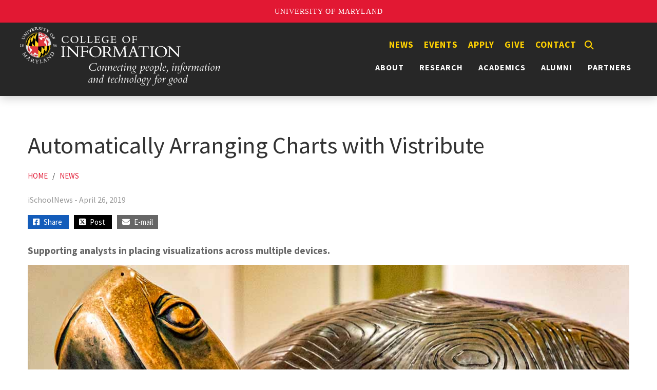

--- FILE ---
content_type: text/html; charset=UTF-8
request_url: https://ischool.umd.edu/news/automatically-arranging-charts-vistribute/
body_size: 10601
content:
<!DOCTYPE html>
<html lang="en-US">
<head>

<!-- Google tag (gtag.js) -->
<script async src="https://www.googletagmanager.com/gtag/js?id=G-M5FMTTV6SE"></script>
<script>
  window.dataLayer = window.dataLayer || [];
  function gtag(){dataLayer.push(arguments);}
  gtag('js', new Date());
  gtag('config', 'G-M5FMTTV6SE');
</script>
<!-- Google Tag Manager (noscript) -->
<noscript><iframe src="https://www.googletagmanager.com/ns.html?id=GTM-WCFVGXSH"
height="0" width="0" style="display:none;visibility:hidden"></iframe></noscript>
<!-- End Google Tag Manager (noscript) -->

<script src="https://t.contentsquare.net/uxa/68e9934cad45e.js"></script>
<script type="text/javascript" src="https://cdn.addevent.com/libs/atc/1.6.1/atc.min.js" async defer></script>

    <meta charset="UTF-8">
    <meta http-equiv="X-UA-Compatible" content="IE=edge">
    <meta name="viewport" content="width=device-width, initial-scale=1">
    <link rel="shortcut icon" href="https://ischool.umd.edu/wp-content/themes/ischool/images/favicon.ico" type="image/x-icon" />
    <link rel="icon" href="https://ischool.umd.edu/wp-content/themes/ischool/images/favicon-32x32.png" sizes="32x32" />
    <link rel="icon" href="https://ischool.umd.edu/wp-content/themes/ischool/images/favicon-192x192.png" sizes="192x192" />
    <link rel="apple-touch-icon" sizes="120x120" href="https://ischool.umd.edu/wp-content/themes/ischool/images/apple-touch-icon-120x120.png">
    <link rel="apple-touch-icon" sizes="152x152" href="https://ischool.umd.edu/wp-content/themes/ischool/images/apple-touch-icon-152x152.png">
    <link rel="apple-touch-icon" sizes="180x180" href="https://ischool.umd.edu/wp-content/themes/ischool/images/apple-touch-icon-180x180.png">
    <meta name='robots' content='index, follow, max-image-preview:large, max-snippet:-1, max-video-preview:-1' />

	<!-- This site is optimized with the Yoast SEO plugin v26.5 - https://yoast.com/wordpress/plugins/seo/ -->
	<title>Automatically Arranging Charts with Vistribute - College of Information (INFO)</title>
	<meta name="description" content="We nowadays surround ourselves with a multitude of different devices: smartphones and tablets, laptops and desktops, projectors and large displays." />
	<link rel="canonical" href="https://ischool.umd.edu/news/automatically-arranging-charts-vistribute/" />
	<meta property="og:locale" content="en_US" />
	<meta property="og:type" content="article" />
	<meta property="og:title" content="Automatically Arranging Charts with Vistribute - College of Information (INFO)" />
	<meta property="og:description" content="We nowadays surround ourselves with a multitude of different devices: smartphones and tablets, laptops and desktops, projectors and large displays." />
	<meta property="og:url" content="https://ischool.umd.edu/news/automatically-arranging-charts-vistribute/" />
	<meta property="og:site_name" content="College of Information (INFO)" />
	<meta property="article:publisher" content="https://www.facebook.com/INFOCollegeUMD1/" />
	<meta property="article:published_time" content="2019-04-26T12:00:00+00:00" />
	<meta property="article:modified_time" content="2022-02-04T17:22:01+00:00" />
	<meta property="og:image" content="https://ischool.umd.edu/wp-content/uploads/rg_HCIL.jpg" />
	<meta property="og:image:width" content="1200" />
	<meta property="og:image:height" content="600" />
	<meta property="og:image:type" content="image/jpeg" />
	<meta name="author" content="Rochelle Robinson" />
	<meta name="twitter:card" content="summary_large_image" />
	<meta name="twitter:creator" content="@infocollegeumd" />
	<meta name="twitter:site" content="@infocollegeumd" />
	<meta name="twitter:label1" content="Written by" />
	<meta name="twitter:data1" content="Rochelle Robinson" />
	<meta name="twitter:label2" content="Est. reading time" />
	<meta name="twitter:data2" content="1 minute" />
	<script type="application/ld+json" class="yoast-schema-graph">{"@context":"https://schema.org","@graph":[{"@type":"Article","@id":"https://ischool.umd.edu/news/automatically-arranging-charts-vistribute/#article","isPartOf":{"@id":"https://ischool.umd.edu/news/automatically-arranging-charts-vistribute/"},"author":{"name":"Rochelle Robinson","@id":"https://ischool.umd.edu/#/schema/person/c3eba3788b831dbe66e5e88aaf317369"},"headline":"Automatically Arranging Charts with Vistribute","datePublished":"2019-04-26T12:00:00+00:00","dateModified":"2022-02-04T17:22:01+00:00","mainEntityOfPage":{"@id":"https://ischool.umd.edu/news/automatically-arranging-charts-vistribute/"},"wordCount":269,"publisher":{"@id":"https://ischool.umd.edu/#organization"},"articleSection":["News"],"inLanguage":"en-US"},{"@type":"WebPage","@id":"https://ischool.umd.edu/news/automatically-arranging-charts-vistribute/","url":"https://ischool.umd.edu/news/automatically-arranging-charts-vistribute/","name":"Automatically Arranging Charts with Vistribute - College of Information (INFO)","isPartOf":{"@id":"https://ischool.umd.edu/#website"},"datePublished":"2019-04-26T12:00:00+00:00","dateModified":"2022-02-04T17:22:01+00:00","description":"We nowadays surround ourselves with a multitude of different devices: smartphones and tablets, laptops and desktops, projectors and large displays.","inLanguage":"en-US","potentialAction":[{"@type":"ReadAction","target":["https://ischool.umd.edu/news/automatically-arranging-charts-vistribute/"]}]},{"@type":"WebSite","@id":"https://ischool.umd.edu/#website","url":"https://ischool.umd.edu/","name":"College of Information (INFO)","description":"Information and Technology for Good","publisher":{"@id":"https://ischool.umd.edu/#organization"},"alternateName":"INFO College UMD","potentialAction":[{"@type":"SearchAction","target":{"@type":"EntryPoint","urlTemplate":"https://ischool.umd.edu/?s={search_term_string}"},"query-input":{"@type":"PropertyValueSpecification","valueRequired":true,"valueName":"search_term_string"}}],"inLanguage":"en-US"},{"@type":"Organization","@id":"https://ischool.umd.edu/#organization","name":"College of Information (INFO)","alternateName":"INFO College","url":"https://ischool.umd.edu/","logo":{"@type":"ImageObject","inLanguage":"en-US","@id":"https://ischool.umd.edu/#/schema/logo/image/","url":"https://ischool.umd.edu/wp-content/uploads/INFOUMD.jpg","contentUrl":"https://ischool.umd.edu/wp-content/uploads/INFOUMD.jpg","width":1200,"height":800,"caption":"College of Information (INFO)"},"image":{"@id":"https://ischool.umd.edu/#/schema/logo/image/"},"sameAs":["https://www.facebook.com/INFOCollegeUMD1/","https://x.com/infocollegeumd","https://www.instagram.com/infocollegeumd/","https://www.youtube.com/@INFOCollegeUMD","https://www.linkedin.com/school/infocollegeumd"]},{"@type":"Person","@id":"https://ischool.umd.edu/#/schema/person/c3eba3788b831dbe66e5e88aaf317369","name":"Rochelle Robinson","image":{"@type":"ImageObject","inLanguage":"en-US","@id":"https://ischool.umd.edu/#/schema/person/image/","url":"https://secure.gravatar.com/avatar/84829d07f35651447be3dbd7f558a6f14722b7eb04d9786058627ff568dc700d?s=96&d=mm&r=g","contentUrl":"https://secure.gravatar.com/avatar/84829d07f35651447be3dbd7f558a6f14722b7eb04d9786058627ff568dc700d?s=96&d=mm&r=g","caption":"Rochelle Robinson"},"url":"https://ischool.umd.edu/author/rorobins/"}]}</script>
	<!-- / Yoast SEO plugin. -->


<link rel='dns-prefetch' href='//fonts.googleapis.com' />
<link rel="alternate" type="application/rss+xml" title="College of Information (INFO) &raquo; Feed" href="https://ischool.umd.edu/feed/" />
<link rel="alternate" type="application/rss+xml" title="College of Information (INFO) &raquo; Comments Feed" href="https://ischool.umd.edu/comments/feed/" />
<link rel="alternate" title="oEmbed (JSON)" type="application/json+oembed" href="https://ischool.umd.edu/wp-json/oembed/1.0/embed?url=https%3A%2F%2Fischool.umd.edu%2Fnews%2Fautomatically-arranging-charts-vistribute%2F" />
<link rel="alternate" title="oEmbed (XML)" type="text/xml+oembed" href="https://ischool.umd.edu/wp-json/oembed/1.0/embed?url=https%3A%2F%2Fischool.umd.edu%2Fnews%2Fautomatically-arranging-charts-vistribute%2F&#038;format=xml" />
		<!-- This site uses the Google Analytics by MonsterInsights plugin v9.10.0 - Using Analytics tracking - https://www.monsterinsights.com/ -->
							<script src="//www.googletagmanager.com/gtag/js?id=G-9Q7BQY89ZR"  data-cfasync="false" data-wpfc-render="false" type="text/javascript" async></script>
			<script data-cfasync="false" data-wpfc-render="false" type="text/javascript">
				var mi_version = '9.10.0';
				var mi_track_user = true;
				var mi_no_track_reason = '';
								var MonsterInsightsDefaultLocations = {"page_location":"https:\/\/ischool.umd.edu\/news\/automatically-arranging-charts-vistribute\/"};
								if ( typeof MonsterInsightsPrivacyGuardFilter === 'function' ) {
					var MonsterInsightsLocations = (typeof MonsterInsightsExcludeQuery === 'object') ? MonsterInsightsPrivacyGuardFilter( MonsterInsightsExcludeQuery ) : MonsterInsightsPrivacyGuardFilter( MonsterInsightsDefaultLocations );
				} else {
					var MonsterInsightsLocations = (typeof MonsterInsightsExcludeQuery === 'object') ? MonsterInsightsExcludeQuery : MonsterInsightsDefaultLocations;
				}

								var disableStrs = [
										'ga-disable-G-9Q7BQY89ZR',
									];

				/* Function to detect opted out users */
				function __gtagTrackerIsOptedOut() {
					for (var index = 0; index < disableStrs.length; index++) {
						if (document.cookie.indexOf(disableStrs[index] + '=true') > -1) {
							return true;
						}
					}

					return false;
				}

				/* Disable tracking if the opt-out cookie exists. */
				if (__gtagTrackerIsOptedOut()) {
					for (var index = 0; index < disableStrs.length; index++) {
						window[disableStrs[index]] = true;
					}
				}

				/* Opt-out function */
				function __gtagTrackerOptout() {
					for (var index = 0; index < disableStrs.length; index++) {
						document.cookie = disableStrs[index] + '=true; expires=Thu, 31 Dec 2099 23:59:59 UTC; path=/';
						window[disableStrs[index]] = true;
					}
				}

				if ('undefined' === typeof gaOptout) {
					function gaOptout() {
						__gtagTrackerOptout();
					}
				}
								window.dataLayer = window.dataLayer || [];

				window.MonsterInsightsDualTracker = {
					helpers: {},
					trackers: {},
				};
				if (mi_track_user) {
					function __gtagDataLayer() {
						dataLayer.push(arguments);
					}

					function __gtagTracker(type, name, parameters) {
						if (!parameters) {
							parameters = {};
						}

						if (parameters.send_to) {
							__gtagDataLayer.apply(null, arguments);
							return;
						}

						if (type === 'event') {
														parameters.send_to = monsterinsights_frontend.v4_id;
							var hookName = name;
							if (typeof parameters['event_category'] !== 'undefined') {
								hookName = parameters['event_category'] + ':' + name;
							}

							if (typeof MonsterInsightsDualTracker.trackers[hookName] !== 'undefined') {
								MonsterInsightsDualTracker.trackers[hookName](parameters);
							} else {
								__gtagDataLayer('event', name, parameters);
							}
							
						} else {
							__gtagDataLayer.apply(null, arguments);
						}
					}

					__gtagTracker('js', new Date());
					__gtagTracker('set', {
						'developer_id.dZGIzZG': true,
											});
					if ( MonsterInsightsLocations.page_location ) {
						__gtagTracker('set', MonsterInsightsLocations);
					}
										__gtagTracker('config', 'G-9Q7BQY89ZR', {"forceSSL":"true","link_attribution":"true"} );
										window.gtag = __gtagTracker;										(function () {
						/* https://developers.google.com/analytics/devguides/collection/analyticsjs/ */
						/* ga and __gaTracker compatibility shim. */
						var noopfn = function () {
							return null;
						};
						var newtracker = function () {
							return new Tracker();
						};
						var Tracker = function () {
							return null;
						};
						var p = Tracker.prototype;
						p.get = noopfn;
						p.set = noopfn;
						p.send = function () {
							var args = Array.prototype.slice.call(arguments);
							args.unshift('send');
							__gaTracker.apply(null, args);
						};
						var __gaTracker = function () {
							var len = arguments.length;
							if (len === 0) {
								return;
							}
							var f = arguments[len - 1];
							if (typeof f !== 'object' || f === null || typeof f.hitCallback !== 'function') {
								if ('send' === arguments[0]) {
									var hitConverted, hitObject = false, action;
									if ('event' === arguments[1]) {
										if ('undefined' !== typeof arguments[3]) {
											hitObject = {
												'eventAction': arguments[3],
												'eventCategory': arguments[2],
												'eventLabel': arguments[4],
												'value': arguments[5] ? arguments[5] : 1,
											}
										}
									}
									if ('pageview' === arguments[1]) {
										if ('undefined' !== typeof arguments[2]) {
											hitObject = {
												'eventAction': 'page_view',
												'page_path': arguments[2],
											}
										}
									}
									if (typeof arguments[2] === 'object') {
										hitObject = arguments[2];
									}
									if (typeof arguments[5] === 'object') {
										Object.assign(hitObject, arguments[5]);
									}
									if ('undefined' !== typeof arguments[1].hitType) {
										hitObject = arguments[1];
										if ('pageview' === hitObject.hitType) {
											hitObject.eventAction = 'page_view';
										}
									}
									if (hitObject) {
										action = 'timing' === arguments[1].hitType ? 'timing_complete' : hitObject.eventAction;
										hitConverted = mapArgs(hitObject);
										__gtagTracker('event', action, hitConverted);
									}
								}
								return;
							}

							function mapArgs(args) {
								var arg, hit = {};
								var gaMap = {
									'eventCategory': 'event_category',
									'eventAction': 'event_action',
									'eventLabel': 'event_label',
									'eventValue': 'event_value',
									'nonInteraction': 'non_interaction',
									'timingCategory': 'event_category',
									'timingVar': 'name',
									'timingValue': 'value',
									'timingLabel': 'event_label',
									'page': 'page_path',
									'location': 'page_location',
									'title': 'page_title',
									'referrer' : 'page_referrer',
								};
								for (arg in args) {
																		if (!(!args.hasOwnProperty(arg) || !gaMap.hasOwnProperty(arg))) {
										hit[gaMap[arg]] = args[arg];
									} else {
										hit[arg] = args[arg];
									}
								}
								return hit;
							}

							try {
								f.hitCallback();
							} catch (ex) {
							}
						};
						__gaTracker.create = newtracker;
						__gaTracker.getByName = newtracker;
						__gaTracker.getAll = function () {
							return [];
						};
						__gaTracker.remove = noopfn;
						__gaTracker.loaded = true;
						window['__gaTracker'] = __gaTracker;
					})();
									} else {
										console.log("");
					(function () {
						function __gtagTracker() {
							return null;
						}

						window['__gtagTracker'] = __gtagTracker;
						window['gtag'] = __gtagTracker;
					})();
									}
			</script>
							<!-- / Google Analytics by MonsterInsights -->
		<style id='wp-img-auto-sizes-contain-inline-css' type='text/css'>
img:is([sizes=auto i],[sizes^="auto," i]){contain-intrinsic-size:3000px 1500px}
/*# sourceURL=wp-img-auto-sizes-contain-inline-css */
</style>
<style id='wp-block-library-inline-css' type='text/css'>
:root{--wp-block-synced-color:#7a00df;--wp-block-synced-color--rgb:122,0,223;--wp-bound-block-color:var(--wp-block-synced-color);--wp-editor-canvas-background:#ddd;--wp-admin-theme-color:#007cba;--wp-admin-theme-color--rgb:0,124,186;--wp-admin-theme-color-darker-10:#006ba1;--wp-admin-theme-color-darker-10--rgb:0,107,160.5;--wp-admin-theme-color-darker-20:#005a87;--wp-admin-theme-color-darker-20--rgb:0,90,135;--wp-admin-border-width-focus:2px}@media (min-resolution:192dpi){:root{--wp-admin-border-width-focus:1.5px}}.wp-element-button{cursor:pointer}:root .has-very-light-gray-background-color{background-color:#eee}:root .has-very-dark-gray-background-color{background-color:#313131}:root .has-very-light-gray-color{color:#eee}:root .has-very-dark-gray-color{color:#313131}:root .has-vivid-green-cyan-to-vivid-cyan-blue-gradient-background{background:linear-gradient(135deg,#00d084,#0693e3)}:root .has-purple-crush-gradient-background{background:linear-gradient(135deg,#34e2e4,#4721fb 50%,#ab1dfe)}:root .has-hazy-dawn-gradient-background{background:linear-gradient(135deg,#faaca8,#dad0ec)}:root .has-subdued-olive-gradient-background{background:linear-gradient(135deg,#fafae1,#67a671)}:root .has-atomic-cream-gradient-background{background:linear-gradient(135deg,#fdd79a,#004a59)}:root .has-nightshade-gradient-background{background:linear-gradient(135deg,#330968,#31cdcf)}:root .has-midnight-gradient-background{background:linear-gradient(135deg,#020381,#2874fc)}:root{--wp--preset--font-size--normal:16px;--wp--preset--font-size--huge:42px}.has-regular-font-size{font-size:1em}.has-larger-font-size{font-size:2.625em}.has-normal-font-size{font-size:var(--wp--preset--font-size--normal)}.has-huge-font-size{font-size:var(--wp--preset--font-size--huge)}.has-text-align-center{text-align:center}.has-text-align-left{text-align:left}.has-text-align-right{text-align:right}.has-fit-text{white-space:nowrap!important}#end-resizable-editor-section{display:none}.aligncenter{clear:both}.items-justified-left{justify-content:flex-start}.items-justified-center{justify-content:center}.items-justified-right{justify-content:flex-end}.items-justified-space-between{justify-content:space-between}.screen-reader-text{border:0;clip-path:inset(50%);height:1px;margin:-1px;overflow:hidden;padding:0;position:absolute;width:1px;word-wrap:normal!important}.screen-reader-text:focus{background-color:#ddd;clip-path:none;color:#444;display:block;font-size:1em;height:auto;left:5px;line-height:normal;padding:15px 23px 14px;text-decoration:none;top:5px;width:auto;z-index:100000}html :where(.has-border-color){border-style:solid}html :where([style*=border-top-color]){border-top-style:solid}html :where([style*=border-right-color]){border-right-style:solid}html :where([style*=border-bottom-color]){border-bottom-style:solid}html :where([style*=border-left-color]){border-left-style:solid}html :where([style*=border-width]){border-style:solid}html :where([style*=border-top-width]){border-top-style:solid}html :where([style*=border-right-width]){border-right-style:solid}html :where([style*=border-bottom-width]){border-bottom-style:solid}html :where([style*=border-left-width]){border-left-style:solid}html :where(img[class*=wp-image-]){height:auto;max-width:100%}:where(figure){margin:0 0 1em}html :where(.is-position-sticky){--wp-admin--admin-bar--position-offset:var(--wp-admin--admin-bar--height,0px)}@media screen and (max-width:600px){html :where(.is-position-sticky){--wp-admin--admin-bar--position-offset:0px}}
/*wp_block_styles_on_demand_placeholder:693c6085525af*/
/*# sourceURL=wp-block-library-inline-css */
</style>
<style id='classic-theme-styles-inline-css' type='text/css'>
/*! This file is auto-generated */
.wp-block-button__link{color:#fff;background-color:#32373c;border-radius:9999px;box-shadow:none;text-decoration:none;padding:calc(.667em + 2px) calc(1.333em + 2px);font-size:1.125em}.wp-block-file__button{background:#32373c;color:#fff;text-decoration:none}
/*# sourceURL=/wp-includes/css/classic-themes.min.css */
</style>
<link rel='stylesheet' id='add_google_fonts-css' href='https://fonts.googleapis.com/css2?family=Crimson+Pro:wght@400;700&#038;family=Roboto+Condensed:wght@400;700&#038;family=Source+Sans+Pro:wght@400;600;700&#038;display=swap' type='text/css' media='all' />
<link rel='stylesheet' id='load-fa-css' href='https://ischool.umd.edu/wp-content/themes/ischool/inc/fontawesome/css/all.min.css?ver=6.9' type='text/css' media='all' />
<link rel='stylesheet' id='bootstrap-css' href='https://ischool.umd.edu/wp-content/themes/ischool/bootstrap/css/bootstrap.min.css?ver=6.9' type='text/css' media='all' />
<link rel='stylesheet' id='bootstrapstarter-style-css' href='https://ischool.umd.edu/wp-content/themes/ischool/style.css?ver=6.9' type='text/css' media='all' />
<!--n2css--><!--n2js--><script type="text/javascript" src="https://ischool.umd.edu/wp-content/plugins/google-analytics-for-wordpress/assets/js/frontend-gtag.min.js?ver=9.10.0" id="monsterinsights-frontend-script-js" async="async" data-wp-strategy="async"></script>
<script data-cfasync="false" data-wpfc-render="false" type="text/javascript" id='monsterinsights-frontend-script-js-extra'>/* <![CDATA[ */
var monsterinsights_frontend = {"js_events_tracking":"true","download_extensions":"doc,pdf,ppt,zip,xls,docx,pptx,xlsx","inbound_paths":"[{\"path\":\"\\\/go\\\/\",\"label\":\"affiliate\"},{\"path\":\"\\\/recommend\\\/\",\"label\":\"affiliate\"}]","home_url":"https:\/\/ischool.umd.edu","hash_tracking":"false","v4_id":"G-9Q7BQY89ZR"};/* ]]> */
</script>
<script type="text/javascript" src="https://ischool.umd.edu/wp-includes/js/jquery/jquery.min.js?ver=3.7.1" id="jquery-core-js"></script>
<script type="text/javascript" src="https://ischool.umd.edu/wp-includes/js/jquery/jquery-migrate.min.js?ver=3.4.1" id="jquery-migrate-js"></script>
<link rel="https://api.w.org/" href="https://ischool.umd.edu/wp-json/" /><link rel="alternate" title="JSON" type="application/json" href="https://ischool.umd.edu/wp-json/wp/v2/posts/556" /><link rel="EditURI" type="application/rsd+xml" title="RSD" href="https://ischool.umd.edu/xmlrpc.php?rsd" />
<meta name="generator" content="WordPress 6.9" />
<link rel='shortlink' href='https://ischool.umd.edu/?p=556' />
    <link rel='stylesheet' id='su-shortcodes-css' href='https://ischool.umd.edu/wp-content/plugins/shortcodes-ultimate/includes/css/shortcodes.css?ver=7.4.6' type='text/css' media='all' />
   <link rel='stylesheet' id='su-icons-css' href='https://ischool.umd.edu/wp-content/plugins/shortcodes-ultimate/includes/css/icons.css?ver=1.1.5' type='text/css' media='all' />
</head>

<body class="wp-singular post-template-default single single-post postid-556 single-format-standard wp-theme-ischool">
<!-- Google Tag Manager (noscript) -->
<noscript><iframe src="https://www.googletagmanager.com/ns.html?id=G-M5FMTTV6SE"
height="0" width="0" style="display:none;visibility:hidden"></iframe></noscript>
<!-- End Google Tag Manager (noscript) -->
    <script src="https://umd-header.umd.edu/build/bundle.js?search=0&search_domain=&events=0&news=0&schools=0&admissions=0&support=0&support_url=&wrapper=&sticky=0"></script>

  
   <div class="row blog-header">
     <div class="clearfix">
        <div class="menu-quick-links-hidden-container"><ul id="menu-quick-links-hidden" class="menu"><li id="menu-item-9839" class="menu-item menu-item-type-custom menu-item-object-custom menu-item-9839"><a href="/news">News</a></li>
<li id="menu-item-9840" class="menu-item menu-item-type-custom menu-item-object-custom menu-item-9840"><a href="/events">Events</a></li>
<li id="menu-item-1510" class="menu-item menu-item-type-custom menu-item-object-custom menu-item-1510"><a href="/academics/apply/">Apply</a></li>
<li id="menu-item-1511" class="menu-item menu-item-type-post_type menu-item-object-page menu-item-1511"><a href="https://ischool.umd.edu/give/">Give</a></li>
<li id="menu-item-1512" class="menu-item menu-item-type-post_type menu-item-object-page menu-item-1512"><a href="https://ischool.umd.edu/contact/">Contact</a></li>
<button class='show' aria-label='Search'><i class='fas fa-search' aria-hidden='true'></i></button></ul></div>
        <nav class="navbar navbar-expand-xl navbar-dark" aria-label="Horizontal" role="navigation"> 
           <a href="https://ischool.umd.edu/" title="College of Information (INFO)" ><img src="https://ischool.umd.edu/wp-content/themes/ischool/images/INFO_logo_tagline_white.png" alt="College of Information (INFO)" id="medialogo"></a>
   
          <div id="linksandhamburger"><div class="showmenu"> 
<div id="search" title="Type and hit enter">
<form id="searchform" method="get" action="https://ischool.umd.edu/">
    <input type="text" class="search-field" name="s" placeholder="Search" aria-labelledby="search" value="">
    <button aria-label="Search" class="search-button" type="submit"><i class="fa fa-search" aria-hidden="true"></i></button>
</form>
</div><!-- #search --></div>
  
          <a href="https://ischool.umd.edu/" class="linklogo" title="College of Information (INFO)" ><img id="minilogo" src="https://ischool.umd.edu/wp-content/themes/ischool/images/INFO_logo_tagline_white.png" alt="College of Information"></a>

            <div class="menu-quick-links-container"><ul id="menu-quick-links" class="menu"><li id="menu-item-9837" class="menu-item menu-item-type-custom menu-item-object-custom menu-item-9837"><a href="/news">News</a></li>
<li id="menu-item-9838" class="menu-item menu-item-type-custom menu-item-object-custom menu-item-9838"><a href="/events">Events</a></li>
<li id="menu-item-698" class="menu-item menu-item-type-custom menu-item-object-custom menu-item-698"><a href="/academics/apply/">Apply</a></li>
<li id="menu-item-1375" class="menu-item menu-item-type-post_type menu-item-object-page menu-item-1375"><a href="https://ischool.umd.edu/give/">Give</a></li>
<li id="menu-item-707" class="menu-item menu-item-type-post_type menu-item-object-page menu-item-707"><a href="https://ischool.umd.edu/contact/">Contact</a></li>
<button class='show' aria-label='Search'><i class='fas fa-search' aria-hidden='true'></i></button></ul></div>            <button class="navbar-toggler ms-auto" type="button" data-bs-toggle="collapse" data-bs-target="#collapsibleNavbar" aria-expanded="false" aria-label="Toggle navigation">
                     <span class="navbar-toggler-icon"></span>
                  </button>
                     <div id="collapsibleNavbar" class="collapse navbar-collapse"><ul id="menu-primary" class="main-menu navbar-nav ms-auto"><li id="menu-item-700" class="menu-item menu-item-type-post_type menu-item-object-page menu-item-has-children menu-item-700"><a href="https://ischool.umd.edu/about/">About <b class="caret"></b></a>
<ul class="dropdown-menu">
	<li id="menu-item-701" class="menu-item menu-item-type-post_type menu-item-object-page menu-item-701"><a href="https://ischool.umd.edu/about/welcome-from-the-dean/">Welcome From the Dean</a></li>
	<li id="menu-item-702" class="menu-item menu-item-type-post_type menu-item-object-page menu-item-702"><a href="https://ischool.umd.edu/about/umd-info-college-vision-mission-and-history/">Mission, Strategic Plan, History</a></li>
	<li id="menu-item-28407" class="menu-item menu-item-type-post_type menu-item-object-page menu-item-28407"><a href="https://ischool.umd.edu/about/oaces/">OACES</a></li>
	<li id="menu-item-842" class="menu-item menu-item-type-post_type menu-item-object-page menu-item-842"><a href="https://ischool.umd.edu/about/rankings-fast-facts/">Rankings &#038; Fast Facts</a></li>
	<li id="menu-item-19869" class="menu-item menu-item-type-post_type menu-item-object-page menu-item-19869"><a href="https://ischool.umd.edu/about/info-leadership/">Leadership</a></li>
	<li id="menu-item-1349" class="menu-item menu-item-type-custom menu-item-object-custom menu-item-1349"><a href="/category/directory">Directory</a></li>
	<li id="menu-item-15016" class="menu-item menu-item-type-post_type menu-item-object-page menu-item-15016"><a href="https://ischool.umd.edu/about/in-memoriam/">In Memoriam</a></li>
	<li id="menu-item-844" class="menu-item menu-item-type-post_type menu-item-object-page menu-item-844"><a href="https://ischool.umd.edu/about/jobs/">Jobs at the INFO College</a></li>
</ul>
</li>
<li id="menu-item-703" class="menu-item menu-item-type-post_type menu-item-object-page menu-item-has-children menu-item-703"><a href="https://ischool.umd.edu/research/">Research <b class="caret"></b></a>
<ul class="dropdown-menu">
	<li id="menu-item-865" class="menu-item menu-item-type-post_type menu-item-object-page menu-item-865"><a href="https://ischool.umd.edu/research/expertise-areas/">Expertise Areas</a></li>
	<li id="menu-item-16014" class="menu-item menu-item-type-post_type menu-item-object-page menu-item-16014"><a href="https://ischool.umd.edu/research/centers-and-labs/">Research Labs, Centers, Groups</a></li>
	<li id="menu-item-14393" class="menu-item menu-item-type-custom menu-item-object-custom menu-item-14393"><a href="/projects">Research Projects</a></li>
	<li id="menu-item-868" class="menu-item menu-item-type-custom menu-item-object-custom menu-item-868"><a target="_blank" href="https://internal.ischool.umd.edu/research/research-improvement-grants/">Research Improvement Grants</a></li>
	<li id="menu-item-24197" class="menu-item menu-item-type-custom menu-item-object-custom menu-item-24197"><a href="https://ischool.umd.edu/research/undergraduate-research-resources">Undergraduate Research Resources</a></li>
	<li id="menu-item-869" class="menu-item menu-item-type-custom menu-item-object-custom menu-item-869"><a target="_blank" href="https://internal.ischool.umd.edu/research/">Research Resources</a></li>
</ul>
</li>
<li id="menu-item-704" class="menu-item menu-item-type-post_type menu-item-object-page menu-item-has-children menu-item-704"><a href="https://ischool.umd.edu/academics/">Academics <b class="caret"></b></a>
<ul class="dropdown-menu">
	<li id="menu-item-1173" class="menu-item menu-item-type-post_type menu-item-object-page menu-item-1173"><a href="https://ischool.umd.edu/academics/bachelors-programs/">Bachelor’s Programs</a></li>
	<li id="menu-item-12956" class="menu-item menu-item-type-post_type menu-item-object-page menu-item-12956"><a href="https://ischool.umd.edu/academics/minors-and-scholars/">Minors &#038; Scholar Programs</a></li>
	<li id="menu-item-14749" class="menu-item menu-item-type-post_type menu-item-object-page menu-item-14749"><a href="https://ischool.umd.edu/academics/combo-bachelors-masters/">Combined Bachelor’s/Master’s Programs</a></li>
	<li id="menu-item-1170" class="menu-item menu-item-type-post_type menu-item-object-page menu-item-1170"><a href="https://ischool.umd.edu/academics/masters-programs/">Master’s Programs</a></li>
	<li id="menu-item-4267" class="menu-item menu-item-type-post_type menu-item-object-page menu-item-4267"><a href="https://ischool.umd.edu/academics/phd-information-studies/">Doctoral Program</a></li>
	<li id="menu-item-1172" class="menu-item menu-item-type-post_type menu-item-object-page menu-item-1172"><a href="https://ischool.umd.edu/academics/certificates-non-degree-study/">Certificates &#038; Non-Degree Study</a></li>
	<li id="menu-item-12075" class="menu-item menu-item-type-post_type menu-item-object-page menu-item-12075"><a href="https://ischool.umd.edu/academics/student-services/">Student Services</a></li>
	<li id="menu-item-13849" class="menu-item menu-item-type-post_type menu-item-object-page menu-item-13849"><a href="https://ischool.umd.edu/academics/student-resources/">Student Resources, Aid, Careers</a></li>
	<li id="menu-item-26609" class="menu-item menu-item-type-post_type menu-item-object-page menu-item-26609"><a href="https://ischool.umd.edu/academics/campus-computing-community-c3-at-the-university-of-maryland/">UMD Campus Computing Community (C3)</a></li>
</ul>
</li>
<li id="menu-item-1137" class="menu-item menu-item-type-post_type menu-item-object-page menu-item-has-children menu-item-1137"><a href="https://ischool.umd.edu/alumni/">Alumni <b class="caret"></b></a>
<ul class="dropdown-menu">
	<li id="menu-item-1139" class="menu-item menu-item-type-post_type menu-item-object-page menu-item-1139"><a href="https://ischool.umd.edu/alumni/alumni-network/">Alumni Network</a></li>
	<li id="menu-item-1132" class="menu-item menu-item-type-post_type menu-item-object-page menu-item-1132"><a href="https://ischool.umd.edu/alumni/alumni-spotlights/">Alumni Spotlights</a></li>
	<li id="menu-item-21119" class="menu-item menu-item-type-post_type menu-item-object-page menu-item-21119"><a href="https://ischool.umd.edu/alumni/phd-alumni/">Alumni PhD Program</a></li>
	<li id="menu-item-19000" class="menu-item menu-item-type-post_type menu-item-object-page menu-item-19000"><a href="https://ischool.umd.edu/alumni/distinguished-alumni-awards/">Alumni of the Year Awards</a></li>
	<li id="menu-item-1157" class="menu-item menu-item-type-post_type menu-item-object-page menu-item-1157"><a href="https://ischool.umd.edu/alumni/events/">Upcoming Events</a></li>
	<li id="menu-item-13872" class="menu-item menu-item-type-post_type menu-item-object-page menu-item-13872"><a href="https://ischool.umd.edu/academics/career-resources/">Career Resources</a></li>
	<li id="menu-item-1158" class="menu-item menu-item-type-post_type menu-item-object-page menu-item-1158"><a href="https://ischool.umd.edu/alumni/stay-connected/">Ways to Connect</a></li>
</ul>
</li>
<li id="menu-item-706" class="menu-item menu-item-type-post_type menu-item-object-page menu-item-706"><a href="https://ischool.umd.edu/partners/">Partners</a></li>
</ul></div>            </div>
          </nav>
    </div>
  </div>
     <div class="row">
        <div class="container">
            <div class="col-sm-12 blog-main">
    
                        <div class="news-post">
                <h1 class="blog-post-title">Automatically Arranging Charts with Vistribute</h1>
                <div class="breadcrumb"><a href="/">Home</a> &nbsp;&nbsp; / &nbsp;&nbsp;<a href="/news">News</a></div>
                <div class="maincontent">
                <p class="author">
                     
                iSchoolNews  - April 26, 2019</p>
                <div class="social-share" id="share">
                    <ul class="flex">
                        <li class="social-fb">
                            
                            <a href="https://www.facebook.com/sharer/sharer.php?u=https://ischool.umd.edu/news/automatically-arranging-charts-vistribute/" target="_blank" class="btn-facebook" title="Share this post on Facebook" data-network="Facebook" data-share="https://www.facebook.com/sharer/sharer.php?u=https://ischool.umd.edu/news/automatically-arranging-charts-vistribute/">
                                <span class="icon"><i class="fa-brands fa-square-facebook"></i></span>
                                <span>Share</span>
                            </a>
                        </li>
                        <li class="social-tweet">
                            <a href="https://x.com/share?url=Automatically Arranging Charts with Vistribute https://ischool.umd.edu/news/automatically-arranging-charts-vistribute/&amp;via=INFOCollegeUMD"  target="_blank" class="btn-twitter" title="Share this post on X" data-network="X" data-share="https://x.com/share?url=Automatically Arranging Charts with Vistribute https://ischool.umd.edu/news/automatically-arranging-charts-vistribute/&amp;via=@INFOCollegeUMD">
                                <span class="icon"><i class="fa-brands fa-square-x-twitter"></i></span>
                                <span>Post</span>
                            </a>
                        </li>
                        <li class="social-email">
                            <a href="mailto:?body=https://ischool.umd.edu/news/automatically-arranging-charts-vistribute/&subject=UMD INFO News Article"  target="_blank" class=" " title="Share this post via e-mail">
                                <span class="icon"><i class="fa-solid fa-envelope"></i></span>
                                <span>E-mail</span>
                            </a>
                        </li>
                    </ul>
                </div>   
                <p class="excerpt"> Supporting analysts in placing visualizations across multiple devices.
</p>
                <p>                    <img src="https://ischool.umd.edu/wp-content/uploads/iSchoolNewsDefault_1.jpg" alt="Automatically Arranging Charts with Vistribute" />
                                        <?  the_post_thumbnail_caption(); ?> 
                <p><a title="Automatically Arranging Charts with Vistribute" href="https://medium.com/hcil-at-umd/automatically-arranging-charts-with-vistribute-e99125b59d13" target="_blank" rel="noopener">Original Story</a> by Tom Horak<br />
<a title="Sparks of Innovation: Stores from the HCIL" href="https://medium.com/hcil-at-umd" target="_blank" rel="noopener">Sparks of Innovation: Stories from the HCIL</a></p>
<p><em>By </em><a href="https://medium.com/@tomhorak" target="_blank" rel="noopener"><em>Tom Horak</em></a><em> (Technische Universität Dresden), Andreas Mathisen (Aarhus University), Clemens N. Klokmose (Aarhus University), Raimund Dachselt (Technische Universität Dresden), and </em><a href="https://medium.com/@niklaselmqvist" target="_blank" rel="noopener"><em>Niklas Elmqvist</em></a><em> (University of Maryland)</em></p>
<p>We nowadays surround ourselves with a multitude of different devices: smartphones and tablets, laptops and desktops, projectors and large displays. However, most of the time, people only work on a single device at a time. This is a missed opportunity, as using multiple devices in parallel can improve efficiency. For instance, journalists refer to multiple documents when writing their stories, doctors compare several X-rays and test results when deciding on a treatment plan, or — as is the case in our work — data analysts look at many different visualizations in order to extract insights from data. In these situations, more screen space is always beneficial. This can be addressed by using, e.g., a large display alongside a laptop in a meeting room, a combination of a smartphone and a tablet in a coffee shop, or simply multiple screens on your desk.</p>
<p>While we have the ingredients for realizing such systems, one challenge remains: the different visualizations must be placed on the devices in a meaningful and useful way. This is especially important for visualizations, as charts often complement each other, e.g., by providing an alternative perspective onto a subset of the data, by allowing comparison across multiple subsets, or by supporting filter conditions. In other words, there are multiple aspects that need to be considered when placing visualizations in any interface.</p>
<p><a title="Automatically Arranging Charts with Vistribute" href="https://medium.com/hcil-at-umd/automatically-arranging-charts-with-vistribute-e99125b59d13" target="_blank" rel="noopener">Read more</a></p>
                <ul class="postclass"> 
                 
                                       <li>
                     <a href="https://ischool.umd.edu/news-type/info-news/" >INFO News</a>
                    </li>
                                         <li>
                     <a href="https://ischool.umd.edu/news-type/research-news/" >Research News</a>
                    </li>
                                                         
                
                     
                                       <li>
                     <a href="https://ischool.umd.edu/expertise-areas/data-science-analytics-and-visualization/" >Data Science, Analytics, and Visualization</a>
                    </li>
                                         <li>
                     <a href="https://ischool.umd.edu/expertise-areas/human-computer-interaction/" >Human-Computer Interaction</a>
                    </li>
                                         
                     
                                        <li>
                     <a href="https://ischool.umd.edu/centers-and-labs/hcil/" >Human-Computer Interaction Lab (HCIL)</a>
                    </li>
                                         </ul>
                                    </div>
              
        </div>
     </div>
    </div>

<div class="row" id="footer">
  <div class="container">
    <div class="footer-reverse">
      <div class="col-sm-8 footer-contact">
      <ul>
<li><a href="/contact" title="Contact UMD INFO">Contact</a></li>
<li><a href="/news" title="UMD INFO News">News</a></li>
<li><a href="/events" title="UMD INFO Events">Events</a></li>
<li><a href="/about/jobs" title="Jobs at UMD INFO">Jobs</a></li>
<li><a href="https://internal.ischool.umd.edu/" target="blank" title="UMD INFO Faculty and Staff Resources">Faculty &amp; Staff Resources</a></li>
<li><a href="https://umd.edu/privacy-notice" target="blank" title="UMD Privacy Policy">Privacy Policy</a></li>
<li><a href="https://umd.edu/web-accessibility" target="blank" title="UMD Web Accessibility">Web Accessibility</a></li>
</ul>
<ul class="footeradd">
<li>University of Maryland<span class="middot">&nbsp;·</span></li>
<li>College of Information (INFO)<span class="middot">&nbsp;·</span></li>
<li>4130 Campus Drive<span class="middot">&nbsp;·</span></li>
<li>Hornbake Library, Rm. 0201<span class="middot">&nbsp;·</span></li>
<li>College Park, MD 20742-4345<span class="middot">&nbsp;·</span></li>
<li>(301) 405-2033<span class="middot">&nbsp;·</span></li>
<li>Hours: Mon-Fri, 9am-4pm</li>
</ul>      Copyright &copy; 2025 · <a href="https://ischool.umd.edu/" title="College of Information (INFO)" >College of Information (INFO)</a>.  All rights reserved.
      </div>
      <div class="col-sm-4 footer-social">
          <div id="socialButtons"><a aria-hidden="true" class="fa-brands fa-square-x-twitter" href="https://x.com/infocollegeumd" target="_blank" title="X"><span class="sr-only">X</span></a><span class="sr-only">X</span> <a aria-hidden="true" class="fa-brands fa-square-facebook" href="https://www.facebook.com/INFOCollegeUMD1/" target="_blank" title="Facebook"><span class="sr-only">Facebook</span></a><span class="sr-only">Facebook</span> <a aria-hidden="true" class="fab fa-youtube-square" href="https://www.youtube.com/@INFOCollegeUMD" target="_blank" title="Youtube"><span class="sr-only">Youtube</span></a><span class="sr-only">Youtube</span><a aria-hidden="true" class="fab fa-instagram" href="https://www.instagram.com/infocollegeumd/" target="_blank" title="Instagram"> <span class="sr-only">Instagram</span></a><span class="sr-only">Instagram</span> <a aria-hidden="true" class="fab fa-linkedin" href="https://www.linkedin.com/school/infocollegeumd" target="_blank" title="LinkedIn"> <span class="sr-only">LinkedIn</span></a><span class="sr-only">LinkedIn</span></div>
      </div>
  </div>
</div>
</div>
<script type="speculationrules">
{"prefetch":[{"source":"document","where":{"and":[{"href_matches":"/*"},{"not":{"href_matches":["/wp-*.php","/wp-admin/*","/wp-content/uploads/*","/wp-content/*","/wp-content/plugins/*","/wp-content/themes/ischool/*","/*\\?(.+)"]}},{"not":{"selector_matches":"a[rel~=\"nofollow\"]"}},{"not":{"selector_matches":".no-prefetch, .no-prefetch a"}}]},"eagerness":"conservative"}]}
</script>
<script type="text/javascript" src="https://ischool.umd.edu/wp-content/themes/ischool/bootstrap/js/bootstrap.min.js?ver=6.9" id="bootstrap-js"></script>
<script type="text/javascript" src="https://ischool.umd.edu/wp-content/themes/ischool/inc/js/showsearchbar.js?ver=1.0.0" id="showsearch-js"></script>
<script type="text/javascript" src="https://ischool.umd.edu/wp-content/themes/ischool/inc/js/dropleftmenu.js?ver=1.0.0" id="dropleftmenu-js"></script>
<script async src="https://siteimproveanalytics.com/js/siteanalyze_90779855.js"></script>
</body>
</html>

--- FILE ---
content_type: text/css
request_url: https://ischool.umd.edu/wp-content/themes/ischool/style.css?ver=6.9
body_size: 10701
content:

/*
Theme Name: iSchool WordPress Theme
Theme URI: https://www.ischool.umd.edu
Author: UMD iSchool Web Team
Author URI: https://ischool.umd.edu/
Description: Custom iSchool theme using the Bootstrap 5 framework and Font-Awesome.
Version: 1.0
Text Domain: ischool
License: GNU General Public License v2 or later
License URI: http://www.gnu.org/licenses/gpl-2.0.html
*/

 body {font-family: "Source Sans Pro", sans-serif;color: #333;font-size: 1.1em;}.h1,.h2,.h3,.h4,.h5,.h6,h1,h2,h3,h4,h5,h6 {margin-top: 1em;font-weight: 400;}h1 {font-size: 2.3em;margin-top: 0;}h2 {font-size: 1.75em;}h3 {font-size: 1.4em;}h4 {font-size: 1.3em;}h5, h6 {font-size: 1em;}.clearfix {clear: both;display: table;}.site {margin: 0;width: 100%;}.navbar-brand {display: none;}.maincontent {font-size: 1.2rem;margin-top: 1em;}a {color: #e21833;text-decoration: none;word-wrap: break-word;}a:hover, a:active, a:focus {color: #900900;text-decoration: underline;}.col-sm-12 {padding-right: 0;padding-left: 0;}.row {margin-left: 0 !important;margin-right: 0 !important;--bs-gutter-x: 1em !important;--bs-gutter-y: 1em !important;}img {max-width: 100%;height: auto;}.container {max-width: 1200px;padding-top: 15px;padding-bottom: 15px;margin-right: auto;margin-left: auto;}.checkbox, .radio {display: inline;}.bg-dark {background-color: #333 !important;}.navbar-toggler {border-color: #fff !important;display: flex;justify-content: end;margin-top: 1em;}.navbar-expand-xl {justify-content: space-between !important;}.breadcrumb {list-style: none;margin: 1.5em 0;text-transform: uppercase;font-size: 0.929rem !important;}.tab-pane.show {color: #666 !important;}.nav-link {color: #666;}.nav-pills .nav-link.active, .nav-pills .show > .nav-link {background-color: #999;}.nav-link:focus, .nav-link:hover {color: #e21833;}#pills-tab {border-bottom: 1px solid #eee;padding-bottom: 1em;}.card-body {padding: 0;}.navbar img {height: auto;max-width: 400px;}#menu-quick-links {list-style: none;justify-content: end;display: flex;}#menu-quick-links-hidden {display: none;padding: 8px;}#menu-quick-links li a {color: #ffd200 !important;text-transform: uppercase;font-size: 1em;font-weight: 700;letter-spacing: 1px;padding: 0 10px;}#menu-quick-links li a:active, #menu-quick-links li a:hover {color: #e21833 !important;text-decoration: none;}#menu-quick-links-hidden li a {color: #ffd200 !important;text-transform: uppercase;font-weight: 700;letter-spacing: 1px;padding: 0 10px;}#menu-quick-links-hidden li a:active, #menu-quick-links-hidden li a:hover {color: #e21833 !important;text-decoration: none;}.main-menu li a {padding: 0 15px;font-size: 1rem;letter-spacing: 1px;font-weight: 700;text-transform: uppercase;color: #fff;}.main-menu li a:active, .main-menu li a:hover {text-decoration: none;color: gold;padding: 15px;text-decoration: none;}.main-menu .menu-item.current-menu-item a, .navbar-default .navbar-nav > li > a:hover {color: #ffd200;outline: 0;}.dropdown-menu > li > a {display: block;clear: both;font-weight: 400;line-height: 1.42857143;white-space: nowrap;text-transform: capitalize;border-bottom: 1px #eee solid;padding: 10px !important;color: #333 !important;background-color: #fff;min-width: 12rem;}.dropdown-menu {border-top: 2px solid gold;border-radius: 0.25rem;padding: 0;box-shadow: 2px 2px 10px rgba(0, 0, 0, 0.5);}.dropdown-menu > li > a {text-transform: initial !important;}.dropdown-menu > li > a:focus, .dropdown-menu > li > a:hover {color: gold !important;background-color: #666;text-decoration: none;}ul.dropdown-menu li > ul.dropdown-menu {left: 100%;top: 0;}.navbar-toggle {background-color: #fff;}ul.dropdown-menu li:focus > ul.dropdown-menu, ul.dropdown-menu li:hover > ul.dropdown-menu {display: block;}ul li .dropdown-menu ul li {margin-left: 1em;}.dropdown-toggle:after {display: inline-block;width: 0;height: 0;margin-left: 0.255em;vertical-align: 0.255em;content: none;border-top: 0.3em solid;border-right: 0.3em solid transparent;border-bottom: 0;border-left: 0.3em solid transparent;}.dropdown-menu .sub-menu {left: 100%;position: absolute;top: 0;visibility: hidden;margin-top: -1px;}.dropdown-menu li:hover .sub-menu {visibility: visible;}.menu-item-has-children:hover .dropdown-menu {display: block;}.nav-pills .dropdown-menu, .nav-tabs .dropdown-menu, .navbar .dropdown-menu {margin-top: 0;}.navbar .sub-menu:before {border-bottom: 7px solid transparent;border-left: none;border-right: 7px solid rgba(0, 0, 0, 0.2);border-top: 7px solid transparent;left: -7px;top: 10px;}.navbar .sub-menu:after {border-top: 6px solid transparent;border-left: none;border-right: 6px solid #fff;border-bottom: 6px solid transparent;left: 10px;top: 11px;left: -6px;}.btn {padding: 5px 15px;font-size: 14px;text-transform: uppercase;}.showmenu {margin-bottom: 1em;padding-right: 5px;overflow: hidden;display: none;}.show {background: 0 0;border: none;}.show:active {background: 0 0;color: #e21833;border: none;}.btn-primary {color: #fff;background-color: #900;border-color: #900;border-radius: 4px;padding: 5px 15px;text-transform: uppercase;font-size: 14px;}.btn-primary.active, .btn-primary:active, .btn-primary:focus, .btn-primary:hover, .open > .dropdown-toggle.btn-primary {color: #f3c726;background-color: #000;border-color: #000;}input:focus {outline: 0 !important;}.col-sm-1, .col-sm-10, .col-sm-11, .col-sm-12, .col-sm-2, .col-sm-3, .col-sm-4, .col-sm-5, .col-sm-6, .col-sm-7, .col-sm-8, .col-sm-9 {float: left;}#aboutus {background-color: #ffd200;padding: 7em;background: url("/wp-content/uploads/testudocover.jpg");background-position-x: 0%;background-position-y: 0%;background-repeat: repeat;background-attachment: scroll;background-size: auto;background-attachment: fixed;background-repeat: no-repeat;background-size: cover;background-position: top right;border-bottom: 2px solid #eee;color: #fff;}#aboutus h2 {text-transform: uppercase;}#aboutus .col-lg-6 {padding-right: 3em;}.acf-taxonomy-field .categorychecklist-holder {max-height: none !important;}.fastfacts {text-align: center;font-size: 16px;text-transform: uppercase;}.fastfacts img {border-radius: 50%;margin-bottom: 1em;}.fastfacts .title {font-size: 2em !important;text-transform: capitalize;}.jumbotron {text-align: center !important;padding: 1rem 1rem 2rem 1rem;}.graybg {background-color: #e9ecef;}.white {background: #fff;}.white .col-sm-4 {text-align: left !important;}.white .col-sm-8 img {margin-top: 1em;}#colorblock {max-width: 800px;margin-left: auto;margin-right: auto;padding: 2em 0 1em 0;}#colorblock h3 {font-weight: 700;text-transform: uppercase;font-size: 1.5em;margin-top: 1rem;color: #e21833;}pre {background-color: #eee !important;font-size: 13px !important;border: 2px #999 solid !important;padding: 1em;margin: 2em 0;white-space: pre-wrap;word-wrap: break-word;text-align: justify;}pre code {font-size: inherit;color: inherit;word-break: normal;margin-top: -1em;display: block;}.phototron {max-width: 100%;min-height: 600px;background-repeat: no-repeat;background-position: center;background-color: #333;}.phototron_content {top: 350px;left: 50px;max-width: 900px;position: relative;}.ea h3 {text-transform: initial !important;}.phototron h3 {color: #fff;font-weight: 400 !important;font-size: 2em !important;text-shadow: 2px 2px #000;font-family: "Roboto Condensed", sans-serif !important;margin-bottom: 0 !important;text-transform: uppercase;}.phototron .blurb {font-size: 1.3rem;color: #fff;text-shadow: 2px 2px #000;}.d-block {margin: auto;margin-bottom: 1.5em;}.carousel {max-width: 100%;padding: 0 1em 1em 1em;}.carousel-inner p {font-size: 1rem;max-width: 242px;padding: 0.5rem;background-color: rgba(255, 210, 0, 0.9);border-bottom: 5px solid #000;margin: auto;color: #000;}.directory .carousel h2 {font-size: 1em;text-align: center;color: #fff;background-color: #222;max-width: 242px;margin: auto;padding: 1em;}.carousel-caption {width: 100%;left: 0;bottom: 1.8rem;padding: 0;right: 0;position: relative;color: #fff;text-align: center;}.carousel-indicators button {background-color: #666 !important;}.carousel-control-prev-icon {background-image: url("data:image/svg+xml;charset=utf8,%3Csvg xmlns='http://www.w3.org/2000/svg' fill='%23666' viewBox='0 0 16 16'%3E%3Cpath d='M5.25 0l-4 4 4 4 1.5-1.5-2.5-2.5 2.5-2.5-1.5-1.5z'/%3E%3C/svg%3E") !important;}.carousel-control-next-icon {background-image: url("data:image/svg+xml;charset=utf8,%3Csvg xmlns='http://www.w3.org/2000/svg' fill='%23666' viewBox='0 0 16 16'%3E%3Cpath d='M2.75 0l-1.5 1.5 2.5 2.5-2.5 2.5 1.5 1.5 4-4-4-4z'/%3E%3C/svg%3E") !important;}.row.spotlightevent {margin-top: 2em;}.sle_text {background-size: contain;min-width: 48%;min-height: 300px;background-repeat: no-repeat;margin: 0 1em 0 0;float: left;}.sle_text_content {top: 125px;padding-right: 2em;position: relative;text-align: right;}.sle_text h3, .sle_text a {color: #fff;font-weight: 700 !important;font-size: 1.6em !important;text-shadow: 2px 2px #000;font-family: "Roboto Condensed", sans-serif !important;margin: 0 !important;text-transform: uppercase;}.sle_text a:hover {color: gold !important;text-decoration: none;}.sle_text .blurb {font-size: 1.4em;color: #fff;text-shadow: 2px 2px #000;margin: 0;text-transform: uppercase;}.eventtype {font-size: 12px;text-transform: uppercase;vertical-align: baseline;white-space: normal;font-weight: 700;background-color: #eee;padding: 5px 1em;display: inline-block;color: #555;margin-top: 1em;box-shadow: 0 0 0 0.5px rgba(50, 50, 93, 0.17), 0 2px 5px 0 rgba(50, 50, 93, 0.1), 0 1px 1.5px 0 rgba(0, 0, 0, 0.07), 0 1px 2px 0 rgba(0, 0, 0, 0.08), 0 0 0 0 transparent;letter-spacing: 0.08rem;}.eventtype:hover, .eventtype:focus {background-color: #fed41c;color: #333;text-decoration: none;}.eventterms h2 {text-transform: uppercase;}.imgwithtext {background-position: center;min-width: 580px;min-height: 400px;background-repeat: no-repeat;margin-right: 1em;}.imgwithtext_content {top: 275px;left: 20px;position: relative;}.imgwithtext h3, .imgwithtext_content a {color: #fff;font-weight: 400 !important;font-size: 1.4em !important;text-shadow: 2px 2px #000;font-family: "Roboto Condensed", sans-serif !important;margin-bottom: 0 !important;text-transform: uppercase;}.imgwithtext_content a:hover, .imgwithtext_content a:visited {color: #fff !important;}.imgwithtext .blurb {font-size: 1.2rem;color: #fff;text-shadow: 2px 2px #000;}.threecoltext {background-position: center;min-width: 380px;min-height: 300px;background-repeat: no-repeat;margin-right: 10px;}.threecoltext_content {top: 100px;position: relative;text-align: center;}.threecoltext h3, .threecoltext h3 a {color: #fff;font-weight: 400 !important;font-size: 1.4em !important;text-shadow: 2px 2px #000;font-family: "Roboto Condensed", sans-serif !important;margin-bottom: 0 !important;text-transform: uppercase;}.threecoltext .blurb {font-size: 1.2rem;color: #fff;text-shadow: 2px 2px #000;}.col-sm-3.fourcoltext {min-width: 355px !important;margin-bottom: 10px !important;}.col-sm-3.fourcoltext a {font-size: 1em !important;}.col-sm-12.fourcoltext {min-width: 100% !important;margin-bottom: 10px !important;}.col-sm-12.fourcoltext a {font-size: 1.2em !important;}.fourcolimgbox {display: flex;justify-content: center;}.fourcoltext {background-position: center;min-width: 270px;min-height: 200px;background-repeat: no-repeat;margin: 0 10px 1em 0;}.fourcoltext_content {top: 70px;position: relative;text-align: center;}.fourcoltext h3, .fourcoltext h3 a {color: #fff;font-weight: 400 !important;font-size: 1em !important;text-shadow: 2px 2px #000;font-family: "Roboto Condensed", sans-serif !important;margin-bottom: 0 !important;text-transform: uppercase;}.cardcontainer h2 {font-size: 1.5em !important;}.row.icons {font-size: 1rem;text-align: center;margin: 2rem 0;}.icons.contact {font-size: 13px;margin: 0;}.div_separator {width: auto !important;}.icons .fab, .icons .fas, .icons .fa-brands, .icons .fa-solid {font-size: 3em;padding-bottom: 16px;}.fas.fa-search {color: #ffd200;}.icons .div_separator {border-right: 3px solid #eee;}.icons .col-lg-3 {max-width: 23%;}.icons .title {text-transform: uppercase;font-weight: 900;}.icons ul {list-style: none;width: 100%;display: flex;align-items: stretch;justify-content: space-around;}.icons a {color: #999;}.icons a:hover {color: #e21833;}.icons a:hover {color: #e21833;text-decoration: none;}.broken_link, a.broken_link {text-decoration: none !important;}blockquote {position: relative;padding-left: 1em;border-left: 0.2em solid #e21833;color: gray;float: right;width: 35%;font-style: italic;margin-left: 1em;}.rightaccent {margin: 1em;position: relative;padding-left: 1em;border-left: 0.3em solid gold;color: gray;float: right;width: 35%;font-size: 18px;font-size: 1.2rem;}.leftaccent {margin: 1em;position: relative;padding-right: 1em;border-right: 0.3em solid gold;color: gray;float: left;width: 35%;font-size: 18px;font-size: 1.2rem;}.card-title {text-transform: uppercase;font-weight: 700;}.card-title a {color: #000;}.card-title a:hover {color: #e21833;}.alert-warning {font-size: 16px !important;padding: 10px !important;}.alert-dark {color: #eee;background-color: #333;border-color: #c6c8ca;padding: 1em 2em;}.alert-light {color: #333 !important;background-color: #e6e6e6 !important;border-color: #ddd !important;}.alert.alert-primary p {margin-bottom: 0;}.alert-primary {color: #333 !important;background-color: #ffd102 !important;border-color: #eee !important;}.alert-secondary {color: #fff;background-color: #e21833;border-color: #d6d8db;padding: 1em 2em;}.alert-dismissible {text-align: center;margin-bottom: 0 !important;}.btn {padding: 1em 3em;border-radius: 0;text-transform: uppercase;font-weight: 700;min-width: 240px;}.btn:hover {text-decoration: none;}.btn-primary, .btn-primary:focus, .btn-primary:visited {background-color: #e21833 !important;border: 2px solid #e21833 !important;color: #fff !important;}.btn-primary:focus, .btn-primary:hover {background: 0 0 !important;color: #e21833 !important;box-shadow: none !important;}.btn-secondary, .btn-secondary:visited {background-color: #333 !important;border: 2px solid #333 !important;color: #fff !important;}.btn-secondary:focus, .btn-secondary:hover {color: #333 !important;background: 0 0 !important;box-shadow: none !important;}.btn-info:hover, .btn-primary:hover, .btn-success:hover {text-decoration: none;}.btn-info, .btn-info:visited, .btn-success, .btn-success:visited {background-color: #ffd200 !important;border: 2px solid #ffd200 !important;color: #000 !important;}.btn-info:focus, .btn-info:hover {color: #ffd200 !important;background: 0 0 !important;box-shadow: none !important;}.btn-success:focus, .btn-success:hover {color: #000 !important;background: 0 0 !important;box-shadow: none !important;}.btn-danger, .btn-danger:visited {border: 3px solid #ffd200 !important;color: #333 !important;background: 0 0 !important;}.btn-danger:focus, .btn-danger:hover {background: #ffd200 !important;box-shadow: none !important;}.btn-danger[type="button"] {-webkit-appearance: initial !important;}.content .btn {white-space: initial;}.btn-light, .btn-light:visited {border: 2px solid #fff !important;color: #fff !important;background: 0 0 !important;}.btn-light:focus, .btn-light:hover {background: #000 !important;color: #fff !important;box-shadow: none !important;}.btn-dark, .btn-dark:visited {border: 2px solid #ffd200 !important;color: #ffd200 !important;background: 0 0 !important;}.btn-dark:focus, .btn-dark:hover {background: #000 !important;color: #ffd200 !important;box-shadow: none;}.btn-modalclose {color: #fff;background-color: #6c757d;border-color: #6c757d;}.linewithtext {width: 100%;margin: 0 auto;display: block;}.linewithtext .subtitle {border-bottom: #999 solid 2px;height: 18px;display: block;font-size: 30px;font-weight: 300;text-align: center;}.linewithtext .subtitle > span {background-color: white;padding: 10px 20px;}.redspotlight {padding: 1em;border: 1px solid #eee;background-color: #e21833;min-height: 170px;text-align: center;}.redspotlight:hover {background-color: #333;}.redspotlight-data-value {font-size: 2.5em;width: 100%;margin-bottom: 0.04em;color: #fff;display: inline-block;}.redspotlight-data-label {text-align: center;font-size: 80%;font-weight: 600;color: #ffd520;text-transform: uppercase;}.acadprofile {background: linear-gradient(#eee, #fff);padding: 1em;}.aplanding img {filter: brightness(40%);}.aplanding img:hover {filter: brightness(90%);}.aplanding .col-4, .aplanding .col-5, .aplanding .col-6 {position: relative;text-align: left;color: white;}.aplanding .col-4, .aplanding .col-5, .aplanding .col-6 {position: relative;text-align: left;color: white;}.aplanding .col-4 .centered, .aplanding .col-5 .centered, .aplanding .col-6 .centered {position: absolute;bottom: 5%;display: block;line-height: 1;text-shadow: 0 0 10px rgba(0, 0, 0, 0.7);font-size: 1.2em;padding: 1em;color: #fff;font-weight: bold;text-transform: uppercase;pointer-events: none;}.acadimage {-webkit-box-flex: 0;flex: 0 1 auto;text-align: center;}.acadprofile h3 {margin-top: 0;}ul.researchareas {list-style-type: none;padding-left: 0;}.researchareas p {margin-bottom: 0;}.acadprofile img {max-width: 100%;height: auto;}.filterby {font-size: 15px;padding: 2em 0 1em 0;color: #666;line-height: 1;font-weight: 500;letter-spacing: 0.15rem;text-transform: uppercase;}a.tagcloud {color: #555;background-color: #eee;padding: 5px 1em;border-radius: 10px;font-size: 14px !important;display: inline-block;margin: 5px 0;}a:hover.tagcloud {background-color: #292929;color: #ffd200;text-decoration: none;}.su-row.card {display: inline-block;border: none;}.su-row.card a {color: #333;font-weight: 700;margin-bottom: 0;}.su-row.card img {margin-bottom: 1rem;}.su-row.card btn {font-size: 14px !important;}.su-row.card .leftaccent, .su-row.card .rightaccent, .su-row.card blockquote {width: 100%;}.wp-caption {max-width: 100%;}.wp-caption img[class*="wp-image-"] {display: block;margin: 0;}.wp-caption .wp-caption-text {color: #999;font-size: 1rem;font-style: italic;line-height: 1.6153846154;padding-top: 0.5384615385em;}.iframe-container {position: relative;width: 100%;height: 100%;margin-bottom: 1em;}blockquote {position: relative;padding-left: 1em;border-left: 0.2em solid #e21833;color: gray;float: right;width: 35%;font-style: italic;margin-left: 1em;}table {border: 0;border-spacing: 0;font-size: 0.857em;margin: 10px 0;width: 100%;}table table {font-size: 1em;}tr {border-bottom: 1px solid #ccc;padding: 0.1em 0.6em;background: #efefef;background: rgba(0, 0, 0, 0.063);}thead > tr {border-bottom: 1px solid #000;}tr.odd {background: #e4e4e4;background: rgba(0, 0, 0, 0.105);}table tr th {background: rgba(0, 0, 0, 0.51);border-bottom-style: none;}table tr th, table tr th a, table tr th a:focus, table tr th a:hover {color: #fff;font-weight: 700;}table tbody tr th {vertical-align: top;}tr td, tr th {padding: 0.5em;}[dir="rtl"] tr td, [dir="rtl"] tr th {text-align: right;}umd-design-component {display: none;}@media screen and (max-width: 37.5em) {td.priority-low, td.priority-medium, th.priority-low, th.priority-medium {display: none;}}@media screen and (max-width: 60em) {td.priority-low, th.priority-low {display: none;}}select {-webkit-appearance: menulist;box-sizing: border-box;align-items: center;white-space: pre;-webkit-rtl-ordering: logical;color: #000;background-color: #f8f8f8;border-width: 1px;border-style: solid;border-color: #a6a6a6;border-image: initial;border-radius: 5px;}optgroup {font-weight: bolder;display: block;}option {font-weight: 400;display: block;white-space: pre;min-height: 1.2em;padding: 0 2px 1px;}dd {margin: 0 1em 1.5em 1em;}.gallery-caption {display: none;}.sticky {position: relative;}.post:not(.sticky) .icon-thumb-tack {display: none;}.sticky .icon-thumb-tack {display: block;height: 18px;left: -1.5em;position: absolute;top: 1.65em;width: 20px;}.screen-reader-text {clip: rect(1px, 1px, 1px, 1px);height: 1px;overflow: hidden;position: absolute !important;width: 1px;word-wrap: normal !important;}.screen-reader-text:focus {background-color: #f1f1f1;-webkit-border-radius: 3px;border-radius: 3px;-webkit-box-shadow: 0 0 2px 2px rgba(0, 0, 0, 0.6);box-shadow: 0 0 2px 2px rgba(0, 0, 0, 0.6);clip: auto !important;color: #21759b;display: block;font-size: 14px;font-size: 0.875rem;font-weight: 700;height: auto;left: 5px;line-height: normal;padding: 15px 23px 14px;text-decoration: none;top: 5px;width: auto;z-index: 100000;}.alignleft {display: inline;float: left;margin-right: 1.5em;}.alignright {display: inline;float: right;margin-left: 1.5em;}.aligncenter {clear: both;display: block;margin-left: auto;margin-right: auto;}.clear:after, .clear:before, .comment-author:after, .comment-author:before, .comment-content:after, .comment-content:before, .comment-meta:after, .comment-meta:before, .entry-content:after, .entry-content:before, .entry-footer:after, .entry-footer:before, .nav-links:after, .nav-links:before, .pagination:after, .pagination:before, .site-content:after, .site-content:before, .site-footer:after, .site-footer:before, .site-header:after, .site-header:before, .widget-area:after, .widget-area:before, .widget:after, .widget:before {content: "";display: table;table-layout: fixed;}.clear:after, .comment-author:after, .comment-content:after, .comment-meta:after, .entry-content:after, .entry-footer:after, .nav-links:after, .pagination:after, .site-content:after, .site-footer:after, .site-header:after, .widget-area:after, .widget:after {clear: both;}.blog-masthead {background-color: #e21833;-webkit-box-shadow: inset 0 -2px 5px rgba(0, 0, 0, 0.1);box-shadow: inset 0 -2px 5px rgba(0, 0, 0, 0.1);height: 55px;padding-top: 5px;text-align: center;}.umdheader a {font-size: 16px;color: #fff;text-transform: uppercase;font-family: "Crimson Text", serif;}.umdheader a:hover {text-decoration: none;color: #fff;}.logo {float: left;margin-right: 2em;}.blog-title a {color: #fff;}.blog-title a:hover {color: gold;text-decoration: none;}.blog-description {font-size: 20px;color: #999;}.text-widget {font-size: 0.9375rem;}.n2-ss-slider .n2-ss-layer-content .n2-ss-layer[data-pm="normal"] {max-width: 25rem !important;padding: 30px;background-color: rgba(255, 210, 0, 0.9);border-bottom: 5px solid #000;margin: 0 50px;}.n2-ow {font-size: 1.4rem !important;font-family: "Source Sans Pro", sans-serif !important;color: #000 !important;}.blog-nav-item {position: relative;display: inline-block;padding: 10px;font-weight: 500;color: #cdddeb;}.blog-nav-item:focus, .blog-nav-item:hover {color: #fff;text-decoration: none;}.blog-nav .active {color: #fff;}.blog-nav .active:after {position: absolute;bottom: 0;left: 50%;width: 0;height: 0;margin-left: -5px;vertical-align: middle;content: " ";border-right: 5px solid transparent;border-bottom: 5px solid;border-left: 5px solid transparent;}nav .container {padding: 0;}.container-fluid {max-width: 1350px;}.nav {text-transform: uppercase;}#myNavbar {float: left;font-weight: 900;}.navbar-default {background-color: #000;border: none;}.navbar {margin-bottom: 0 !important;border-radius: 0;padding: 1.25em 2em 1em 2em;}.navbar-default .navbar-nav > li > a {color: #fff !important;font-weight: 700;font-size: 12px;color: #fff;margin: 0 10px;}.navbar-nav .dropdown-menu {position: absolute;left: auto;top: inherit;min-width: auto;background-color: #333;border-radius: 0;padding: 0;}.navbar-toggler:hover {background-color: #666;}ul.dropdown-menu.last {left: auto;right: 0;}.blog-post {margin-bottom: 1em;margin-right: 15px;}.blog-main {font-size: inherit;line-height: 1.5;margin-top: 1em;padding: 0 5px;}.page-content {margin: 1em 0 0 0;}.eventdesc {font-size: 16px;line-height: 1.8;margin-top: 1em;padding: 0 1em 0 0;}.homesidebar h3 {font-size: 1.2em;font-family: "Open Sans";font-weight: 700;}a.sitename {color: #fff;white-space: nowrap;font-size: 2.5rem;font-family: "Crimson Text", serif;}.blog-footer a:hover, a:hover.sitename {color: gold;text-decoration: none;}.sublogo img {margin-right: 1em;}.blog-header {box-shadow: 0 4px 18px 0 rgba(0, 0, 0, 0.2);background-color: #272727;}.blog-header .clearfix {margin-top: 0;padding: 0;}.blog-post-title {font-size: 2.65em !important;}.blog-post-meta {color: #999;font-size: 11px;text-transform: uppercase;font-family: "Open Sans", "Helvetica Neue", Arial, Verdana, sans-serif;letter-spacing: 2px;}.homeimage {margin-bottom: 2em;}#homemain h2, .sidepanel h2 {font-family: "Open Sans";font-size: 1em;font-weight: 700;margin-top: 20px;text-transform: uppercase;}.aboutblurb {font-size: 1.4rem;}#feature {margin: 2em auto;}#feature h2 {font-size: 1.6rem;font-weight: 700;overflow: hidden;}#feature.taxonomy h2 {margin-bottom: 1em;}#feature h2:after {content: "";display: inline-block;height: 0.5em;vertical-align: bottom;width: 100%;margin-right: -100%;margin-left: 10px;border-top: 2px solid #ffd102;}#news.col-lg-8 {padding-right: 2%;}#news.col-lg-8 h2 {margin-bottom: 2rem;}.homenewslist a, .newspage a, .event-home-date a {color: #000;}.homenewslist .author a {color: #999;}.homenewslist a:hover, .newspage a:hover, .event-home-date a:hover {color: #ff1d1d;text-decoration: none;}.homenewslist h3, .newspage h2, .researchpage h2 {margin-top: 1rem;font-size: 1.2rem;font-weight: 700;margin-bottom: 0;}.homenewslist p, .newspage p {font-size: 1.1rem;}.col-sm-6.homenewslist {padding: 0 1.6em 0 0 !important;min-height: 430px;}.newspage .col-sm-4 {padding: 1em 1em 0 1em;min-height: 450px;}.alumni .col-sm-4 {min-height: 400px;}.news-post .size-full {margin-bottom: 2em;}.news-post {margin: 2em 0;}ul.postclass {margin-top: 2em;padding-left: 0;}.researchpage a {color: #e21833;}.excerpt {line-height: 1.3;color: #666;font-weight: 700;margin: 1rem 0;}.author {font-size: 16px;color: #999;}.postclass {padding: 0;}ul.postclass li {display: inline-block;margin-top: 10px;}ul.postclass li a {background-color: #eee;padding: 5px 1em;border-radius: 10px;display: inline-block;margin: 0 5px;color: #555;font-size: 14px;border: 2px solid #d6d6d6;}ul.postclass li a:hover {background-color: #666;color: #ffd200;text-decoration: none;padding: 5px 1em;border-radius: 10px;border: 2px solid #666;}.captitle {color: #666 !important;font-size: 1rem;font-style: italic;margin-bottom: 1.5em;}.alumni .captitle, .catnews .captitle, .homenewslist .captitle {display: none;}.catnews img:hover, .homenewslist .wp-post-image:hover {transform: scale(1.04);-webkit-transform: scale(1.04);-ms-transform: scale(1.04);}.researchcat {margin-top: 1em;}.researchcat h2 {padding: 0;font-weight: 700;}.researchcat .col-lg-2 img {max-width: 100%;}.researchpage {margin-top: 0;}.hidedirectorytitle {display: none;}.col-lg-9.directory {margin-top: 0;}.directory h2, .events h2 {margin-top: 0;font-size: 2em;}.directory h3 {margin: 2em 0 1em 0;border-top: 4px solid #4b5963;padding-top: 6px;color: #4b5963;font-size: 18px;letter-spacing: 2px;line-height: 1.35;position: relative;text-transform: uppercase;}.directory .fas {color: #d4d4d4;margin-right: 1em;}ul.directory li a {background-color: #292929;color: #ffd200;text-decoration: none;padding: 5px 1em;border-radius: 10px;}.directory .col-lg-2 {text-align: center;max-width: 22%;}.directory .col-lg-2 p {font-size: 16px;padding-top: 1em;}.directory .col-lg-2 img {width: 100%;height: auto;}.single .col-lg-3 {font-size: 16px;text-align: left;padding: 0 2em 0 0;}.directory .col-lg-3 img {max-width: 100%;}.researchcat .col-lg-2 {text-align: center;}.directorydetails .col-lg-2 img {max-width: 100%;height: auto;margin-bottom: 1em;border: 1px solid #eee;}.col-lg-2 p.directorydetails {font-size: 1.1rem;text-align: center;margin-top: 10px;}.directorydetails ul {list-style-type: none;padding-left: 0;}.directorydetails ul li {padding: 0.5rem 0;}.phd-details {display: contents;}.phd-details-mobile {display: none;}#a2z > a {border: 1px solid #ccc;color: #222;display: inline-block;font-size: 14px;font-weight: 400;line-height: 14px;margin: 0 1px 1px;padding: 4px 0;text-align: center;text-decoration: none;width: 22px;height: 22px;}#a2z > a:hover {background-color: #e01732;color: #fff;}#a2z > a.selected {background-color: #e01732;color: #fff;}.col-sm-3.sidebar-primary {padding-left: 2em;}#sidebar-primary .widgettitle {background: #2b75a9;text-align: center;color: #fff;padding: 13px 0;font-size: 12px;text-transform: uppercase;letter-spacing: 1px;position: relative;margin-bottom: 1em;border-radius: 5px;}#sidebar-primary .widgettitle::after {content: "";display: block;position: absolute;border-top: 5px solid;border-top-color: #2b75a9;border-right: 5px solid transparent;border-left: 5px solid transparent;bottom: -5px;left: 90%;width: 0;height: 0;margin-left: -5px;}#blogimg-widgets {background: #fff;border-bottom: 1px dotted #e4e4e4;margin-bottom: 25px;padding-right: 0;padding-bottom: 20px;padding-left: 0;}.childmenu {list-style: none;padding: 1em 0 0 0;}.widget-container a, .widget-container a:hover {text-decoration: none;}.widget-container h2, .widget-container h3 {font-size: 1rem;text-transform: uppercase;font-weight: 700;}.widgettitle a:hover {color: #369;}.widget-container ul {padding: 4px 0 4px 0;}.widget-container ul li {font-size: 16px;border-bottom: 1px dotted #999;list-style: none;padding: 0.5rem 0;}.childmenu {margin-top: 3em;}.childmenu ul li, .widget ul li {margin: 0 0 8px 0;list-style-type: disc;padding: 4px 0 4px 0;font-size: 16px;padding: 0.5rem 0;}.widget ul li ul li {border-bottom: none;margin: 2px 0;}.widget ul li ul li ul li {border-bottom: none;}.widget ul.sub-menu {margin-left: 15px;}.widget ul li .children {padding-left: 0.8em;}.navbar #search {float: right;}.searchresults {margin: 1em;border-bottom: 1px solid #eee;padding-bottom: 1em;}.searchresults h3 {font-size: 1.1em;margin-bottom: 0;}.nosearchresults {padding: 5px;margin: 2em 0;border: 1px solid #fc3;background-color: #fff4c2;}.nosearchresults p {font-size: 1em;margin-bottom: 0;}#searchform {border: 1px solid #d8d8d8;background: #fff;text-align: left;padding-left: 6px;font-size: 16px;border-right: none;padding-bottom: 1px;}.search-button {background: #ffd200;border: 1px solid #ffd200;float: right;}.page-header {margin-top: 1em;}#search input[type="text"] {box-shadow: none;border: none;margin-bottom: 0;color: #999;width: 80%;}#content-search {width: 300px;padding: 15px 0;}.homeeventslist {min-height: 130px;margin: 0 0 1rem 0;}span.event-home-date {text-transform: uppercase;color: #333;background-color: gold;float: left;clear: both;border-bottom: 3px solid #666;font-size: 1.2rem;border-radius: 3px;font-weight: 700;line-height: 30px;}.homeeventslist .col-4, .homeeventslist .col-8 {margin: 0;}.event-home-title h3 {font-size: 1.2rem;color: #e21833;margin-top: 0 !important;}.eventslandinglist {border-bottom: 1px dotted #999;margin: 10px 0;clear: both;min-height: 80px;padding: 0.5em 0 1em 0;font-size: 1.1em;color: #666;}.eventslandinglist h2 {font-size: 1.5rem;margin-top: 0.5em;font-weight: bold;}.event-page-date {font-size: 1rem;text-transform: uppercase;font-weight: 700;}span.event-page-date {padding-right: 0 !important;}.eventslandinglist .eventauthor {font-size: 1.1rem;}.home-view-events {margin-top: 1em;}.event-home-title {font-family: "Source Sans Pro", sans-serif;color: #e21833;margin-top: .5rem;}.eventslandinglist h2 {font-size: 1.05em;margin-top: 0.5em;}.home-view-events {margin-top: 1em;}span.event-page-title {font-size: 1em !important;font-family: "Source Sans Pro", sans-serif;color: #e21833 !important;padding-top: 0;margin-top: 0 !important;}.event-page-title:link {color: #e21833;}.event-page-title:visited {color: #e21833;}.event-page-title:active {color: #e21833;}.event-view-prev-btn {margin-bottom: 3rem;text-align: center;}.addeventatc {background-color: #eee !important;}.addeventatc:hover {background-color: gold !important;}#ofresearch_areas {max-width: 300px;}#search-only-research {margin: 1em 0 0 0;min-width: 320px;}.searchandfilter {display: flex;align-content: stretch;justify-content: flex-start;align-items: flex-end;padding-bottom: 0.5em;}.searchandfilter h4 {color: #666;font-size: 14px;line-height: 1;font-weight: 500;letter-spacing: 0.18rem;text-transform: uppercase;}.searchandfilter input[type="submit"], .searchandfilter input[type="reset"] {background-color: #e21833;border: 2px solid #e21833;color: #fff;text-transform: uppercase;font-weight: 700;padding: 0 1em 0 1em;height: 35px;font-size: 1rem;}.directory .searchandfilter input[type="submit"], .directory .searchandfilter input[type="reset"] {margin: 1em 0 auto;}.searchandfilter input[type="text"] {border: 1px solid #ced4da;padding: 0.375rem 0.75rem;font-size: 1rem;line-height: 1.5;border-radius: 0.25rem;font-size: 1rem;}.searchandfilter input:hover[type="submit"], .searchandfilter input:hover[type="reset"] {background-color: #666;border: 2px solid #333;}.postform {width: 100%;padding: 0.375rem 0.75rem;font-size: 1rem;line-height: 1.5;color: #495057;background-color: #fff;border: 1px solid #ced4da;border-radius: 0.25rem;}.filterform {padding-right: 0.5em;max-width: 355px;}.research-search-submit-btn {height: 2em;}.research-keywords-input {margin-right: 0.5em;}.navpag {display: flex;align-items: center;justify-content: center;font-weight: 700;}.pager {margin-bottom: 60px;text-align: left;}.pager > li > a {width: 140px;padding: 10px 20px;text-align: center;border-radius: 30px;}.navigation {display: inline-block;}.pagination {margin: 2em 0;position: relative;font-size: 11px;line-height: 13px;display: block;}.pagination a, .pagination span {text-decoration: none;display: block;float: left;margin: 0 7px 0 0;padding: 12px;border: 1px solid #ccc;font-size: 14px;line-height: 12px;color: #333;-webkit-border-radius: 3px;-moz-border-radius: 3px;border-radius: 3px;}.pagination a:hover {color: #333 !important;background: #ffd200;}.pagination .current {background-color: #e21833;color: #fff;}.paginationcenter {display: flex;justify-content: center;}.sectionfilter {border-top: 1px dotted #ccc;border-bottom: 1px dotted #ccc;padding: 1em;}#a2z {margin-bottom: 1em;}.wpcf7 label {font-weight: 700;}.required {color: #e21833;font-weight: 700;}.wpcf7-not-valid-tip {color: #e21833;font-size: 16px;font-weight: normal;display: block;}.alumnims h2 {margin-bottom: 1em;}.acadprofile h3, #alumnilist h3 {margin-top: 0;font-weight: bold;font-size: 1.2rem;text-transform: uppercase;}.alumnims .fa-globe {color: #999;}.alumnims .col-4 {margin-top: 0;}#alumnilist a.linkedin-icon {color: #333;}#alumnilist a.linkedin-icon:hover {color: #e21833;}#alumnibrag .content-column.one_half {float: left;margin-right: 30px;}#alumnibrag h3 {margin-top: 2em;font-size: 1.6em;}#alumnibrag h3:before, #alumnibrag h3::before {content: "";display: inline-flex;margin-right: 0.5em;width: 1.25em;height: 0.75em;background-color: #fc3;clip-path: polygon(0 0, 90% 0%, 30% 100%, 0% 100%);}#alumnibrag.wpcf7 input[type="tel"], #alumnibrag.wpcf7-form input[type="email"], #alumnibrag.wpcf7-form input[type="text"], #alumnibrag.wpcf7-form select, #alumnibrag.wpcf7-form textarea {width: 100% !important;font-size: 1rem;padding: 8px 1rem !important;border-radius: 0 !important;margin: 5px 0 0;border: 1px solid #ddd;color: #555;background: #FFF;}#alumnibrag .wpcf7-submit {color: #fff;background-color: #333;border-color: #fff;display: inline-block;padding: 1em 3em;border-width: 2px;border-style: solid;font-size: 0.875rem;font-weight: 700;line-height: 1;text-transform: uppercase;text-decoration: none;text-align: center;}#alumnibrag .wpcf7-submit:hover {background-color: #ffcc33;color: #333;}#alumnibrag .note {font-size: 15px;font-color: #999;}#alumnibrag .wpcf7 form.invalid, #alumnibrag .wpcf7-response-output, #alumnibrag .wpcf7 form.unaccepted, #alumnibrag .wpcf7-response-output, #alumnibrag .wpcf7 form.payment-required {border-color: #FFF;background-color: #e21833;font-size: 1.1rem;color: #FFF;}#alumnibrag .wpcf7 form.sent .wpcf7-response-output {border-color: #333;background-color: gold;font-size: 1.1rem;font-weight: bold;text-transform: uppercase;}.regform {border: 1px solid #ddd;padding: 1em;background-color: #eee;}.regform h2 {margin-top: 0;}.regform h3 {border-top: solid 1px #ddd;padding-top: 1em;}input[type="file"] {max-width: 100%;}#social {float: right;font-size: 2em;color: #e21833;}.social-share {color: white;display: inline-block;font-size: 1rem;padding-left: 0;}.social-share ul li {list-style: none;display: inline;margin-right: 10px;padding: 4px 10px;font-size: 15px;}.social-share ul li a:hover {text-decoration: none;}.social-share ul li a {color: white !important;}.social-share ul {padding-left: 0;}.social-share .icon .fab, .social-share .icon .fas, .social-share .icon .fa-solid, .social-share .icon .fa-brands {color: white;padding-right: 5px;}.social-fb {background-color: #135cba;}.social-fb:hover {background-color: #1877f2;}.social-tweet {background-color: #000;}.social-tweet:hover {background-color: #0074bb;}.social-email {background-color: #666;}.social-email:hover {background-color: #e21833;}.su-spoiler {padding: 1.1875rem 1.25rem;border-bottom: 2px solid #dcdcdc;}.su-spoiler-title:hover {color: #e21833;}.su-spoiler-icon {color: #e21833;font-size: 1.2em;}.su-spoiler-title {font-size: 1em !important;padding-left: 40px !important;outline: 0;}#footer {color: #b5b5b5;margin: 2em 0 0 0;background: #363636;font-size: 1rem;}#footer a {color: #ccc;}#footer a:hover {color: #ffd200;text-decoration: none;}.footeradd li {text-transform: none !important;padding: 0 !important;}#footer ul {padding: 0;}#footer li {display: inline;text-align: center;padding: 0 1em 0 0;text-transform: uppercase;}#socialButtons .fab, #socialButtons .fa-brands {padding: 0 6px;font-size: 2em;}.blog-footer p:last-child {margin-bottom: 0;}.slider {background: url(images/testudocover.jpg);background-repeat: no-repeat;background-size: cover;background-attachment: fixed;background-color: #333;}#slideshow {border-bottom: 2px solid #eee;}.homeslider {background-color: #272727;}#master-slideshow {border-bottom: 2px solid #eee;}.slider img {min-width: 100%;}.homeslide {color: #fff;padding: 3em !important;background: #262626;font-family: "Open Sans", sans-serif !important;font-weight: 700;}.sidepanel {box-shadow: 0 0 10px rgba(0, 0, 0, 0.1), 0 0 5px rgba(0, 0, 0, 0.1);padding: 1em;border: 1px solid #ccc;border-top-color: #ccc;border-top-style: solid;border-top-width: 1px;border-top: 5px solid #b1040e;margin-bottom: 3em;}.elementor {background-color: #efefef;color: #6d6d6d;padding: 10px;font-weight: 700;}.elementor a {color: #666;}.elementor a:hover {color: #e21833;}.updates {margin-bottom: 2em;}.bypostauthor {background-color: #ffe45a;}#minilogo {display: none;}.focused {display: flex;justify-content: center;}#expertise img {border-bottom: 8px solid gold;}#expertise h2, #researchgroups h2 {font-size: 1.1em;font-weight: 700;}#expertise h2 a, #researchgroups h2 a {color: black;}#expertise h2 a:hover, #researchgroups h2 a:hover {color: #ff1d1d;text-decoration: none;}#expertise p {font-size: 1.1rem;}#researchgroups h2::after {bottom: 0;content: "";display: block;min-width: 2rem;width: 2em;border-bottom: solid 2px #fc0;padding: 5px;}#researchgroups .col-5 {text-decoration: none;transform: translateY(5px);border-top: 8px solid #ffd200;box-shadow: 0 0 10px rgba(0, 0, 0, 0.2);background: #fff;padding: 1em;margin: 1em;}.quicklinks h2 {font-size: 1em;font-weight: bold;text-transform: uppercase;}.quicklinks .btn {width: 100%;margin-bottom: 1rem;}#carouselQuotes {background-color: #EEE;border: 1px solid #999;}.carousel-inner {font-size: 25px;font-weight: bold;text-align: center;margin-top: 10px;}#carouselQuotes .carousel-inner p {font-size: 1.5rem;max-width: 80%;padding: 1rem;background-color: inherit;border-bottom: none !important;margin: auto;color: #000;}.metaslider .caption-wrap{position: absolute;bottom: 6rem !important;background: transparent !important;opacity: 1 !important;font-size: 1.4rem !important;font-family: "Source Sans Pro", sans-serif !important;color: #000 !important;overflow: hidden;}.metaslider .caption {max-width: 25rem !important;background-color: rgba(255, 210, 0, 0.9);border-bottom: 5px solid #000;margin: 0 50px;}.col-lg-12.homeslider {padding-right: 0;padding-left: 0;}.caption div {padding: 30px !important;}.caption {float: right;}.metaslider a {outline: none;color: black;}@media screen and (max-width: 1199px) {.col-sm-12.navbar {display: flex;flex-flow: column;max-width: 100%;}.n2-ow {font-size: 1.2rem !important;}.navbar-brand h1 {font-size: 1em;font-weight: 700;display: inline-flex;}#feature {margin: 0 0 2em 0;}.navbar-brand {order: 1;}.navbar-light .navbar-toggler {order: 2;}#collapsibleNavbar {order: 3;}.navbar {display: inline-block;width: 100%;padding: 0 2em;}.navbar img {top: 0;position: absolute !important;max-width: 400px;}.navbar-brand {display: inline;}ul.main-menu.navbar-nav {padding-top: 2em;}ul.main-menu.navbar-nav li a {display: block;padding: 10px 15px;border-bottom: #ddd 1px dotted;width: 100%;font-size: 15px;}.navbar-nav .dropdown-menu {position: inherit;background-color: inherit;border: none;}.navbar-toggler-icon {display: inline-block;width: 1.1em;height: 1.1em;vertical-align: middle;background-repeat: no-repeat;background-position: center;background-size: 100%;}.navbar-collapse {margin-top: 3em !important;clear: both;}#menu-quick-links {display: none;}#menu-quick-links-hidden {list-style: none;justify-content: start;display: flex;margin-top: 1.5em;margin-bottom: 0;}.blog-header {min-height: 210px;}}@media screen and (max-width: 990px) {.aplanding .col-6 {width: 70%;}.aplanding .col-5 {width: 50%;}.footer-reverse {display: flex;flex-direction: column-reverse;}.footer-contact {padding-top: 1em;}.footer-social {width: 100%;}.sectionfilter {margin: 0 0 1em 0;padding: 1em;}.searchandfilter {display: block;}.research-search-submit-btn {margin-top: 1em;}.directorydetails {margin-bottom: 2em;}.programs .su-column.su-column-size-1-4, .programs .su-column.su-column-size-1-3, .programs .su-column.su-column-size-1-2 {padding: 0.75em;width: 48%;margin: 0 2% 2% 0%;min-height: 330px;font-size: 15px;}.programs .su-row {margin-bottom: 0;}.sle_text {width: 100%;background-size: cover;min-height: 250px;margin-bottom: 1em;}.directory .col-lg-2 {max-width: 25%;}.phd-details-mobile {display: contents;}.phd-details {display: none;}#alumnims .card.col-4 {width: 100%;}.metaslider .caption {margin: auto;max-width: 45rem !important;}.metaslider .caption-wrap {font-size: 1.2rem !important;bottom: 3rem !important;left: 0rem !important;position: absolute;}.caption div {padding: 15px !important;text-align: center;}.caption {float: none !important;}}@media screen and (max-width: 768px) {.linklogo {float: left;}.navbar img {position: relative !important;float: left;}.navbar-collapse {margin-top: 0em !important;}.blog-header .col-sm-3, .blog-header .col-sm-6 {width: 100%;}.n2-ss-slider .n2-ss-layer-content {width: 100%;}.n2-ss-slider .n2-ss-layer-content .n2-ss-layer[data-pm="normal"] {padding: 0.5em 0;margin: 7em 0 0 0;max-width: 100% !important;}.programs .su-column.su-column-size-1-4, .programs .su-column.su-column-size-1-3, .programs .su-column.su-column-size-1-2 {font-size: 18px;}.n2-ss-item-content {padding: 1rem;}.directory .col-lg-3 {margin-bottom: 1em;max-width: 50%;}.phototron {min-height: 400px;}.phototron_content {position: inherit;padding: 1em;max-width: none;}.logo {float: none;margin: 2em 0 0 0;}.navbar-default {background-color: #000;color: #fff;}.row.icons.contact {display: none;}.navbar #search {float: none;}.navbar-default .navbar-nav > li > a {color: #fff !important;}.carousel-control-next {right: -1rem;}#myNavbar {float: none;font-weight: 900;}.directory .col-lg-3 img, .directory .col-lg-2 img {height: auto;}.showmenu {margin-bottom: 1em;padding-right: 5px;padding-left: 5px;}#search {padding-top: 10px;}.search-button {width: 19%;}.navbar-toggler {padding: 0.25rem 0.25rem;position: relative;}.blog-footer {text-align: center;}.footerlogo {display: inline-block;padding-top: 1em;}#social {float: none;padding-bottom: 10px;}.navbar img {float: none !important;display: none;}#minilogo {display: block;max-width: 325px;}.navbar {font-size: 15px;padding: 0 1em 2em 1em;width: 98%;}#menu-quick-links-hidden li a {font-size: 14px;}span.middot {display: none;}.directory .col-lg-2 {max-width: 50%;}.metaslider .caption-wrap{bottom: 3rem !important;position: absolute;}.caption {float: none !important;}.metaslider .caption {margin: auto !important;max-width: 30rem !important;font-size: 16px !important;}img.metaslider{min-height: 317px !important;min-width: auto !important;}.caption div {padding: 10px !important;}}@media screen and (max-width: 765px) {.sublogo img {margin-bottom: 0;}.page-content {margin: 0;}.programs .su-column.su-column-size-1-4, .programs .su-column.su-column-size-1-3 {width: 100%;margin: 0 2% 2% 0%;min-height: auto;text-align: center;}#aboutus {padding: 2em 1em;}td, tr td, tr th {width: 100% !important;border: none;}.phototron h3 {font-size: 1.5em !important;}#aboutus .col-6, #aboutus .col-lg-6 {position: relative;width: 100%;min-height: 1px;}iframe {width: 100% !important;}.sublogo img {margin-bottom: 0;}.wp-block-image .alignright {float: none;margin-left: 0;}.col-sm-12.navbar {display: flex;flex-flow: column;max-width: 100%;}.navbar-brand h1 {font-size: 1em;font-weight: 700;display: inline-block;}.icons .col-lg-3 {max-width: 100%;padding: 0 0 2em 0;border-bottom: 1px solid #eee;}.fourcolimgbox {display: flow-root;}.col-sm-2.fourcoltext {margin-bottom: 1em;min-width: 100%;}.news-post {margin: 1em 0;}.newspage .col-sm-4, #expertise .col-4 {width: 100%;min-height: inherit;margin-bottom: 1em;}.navbar-brand {order: 1;}.navbar-light .navbar-toggler {order: 2;}#collapsibleNavbar {order: 3;}.navbar-brand {display: inline;}.headersearch {display: none;}.navbox {width: 100%;}.alignleft, .alignright {float: none;margin: 0;}.leftaccent, .rightaccent, blockquote {width: 100% !important;margin: 1em 0;padding: 1em;border-top: 0.2em solid gold;border-right: none;border-left: none;font-style: italic;}.menu-quick-links-container {display: flex;justify-content: start;}.menu-quick-links-container-hidden {display: flex;justify-content: start;}a.sitename {font-size: 1.5rem;white-space: normal;line-height: 1.5em;}.blog-title {margin: 16px 0;font-size: 1em;display: inherit;}.blog-masthead {height: 55px;padding-top: 3px;}.group-left ul.widget-container {padding-right: 0;}#footer li {display: block;font-size: 1em;text-align: left;}ul.main-menu.navbar-nav li a {display: block;padding: 10px 15px;border-bottom: #ddd 1px dotted;width: 100%;font-size: 15px;}.navbar-nav .dropdown-menu {position: inherit;background-color: inherit;border: none;}.col-sm-6.homenewslist {min-height: 0;margin-bottom: 1em;width: 100%;padding: 0 !important;}#search {padding-top: 0;}#aboutus .col-lg-6 {padding-right: 0;}#feature h2 {margin: 1em 0 1em 0;}#footer {padding: 0 1em;}.su-spoiler {padding: 1.1875rem 0;}#menu-quick-links-hidden li a {padding: 0 7px;}.btn {width: 100%;margin-bottom: 1em;}.blog-post-title {font-size: 2.1em !important;}table:has(thead) thead {display: none;}tr {padding: 0 !important;}table:has(thead) tr {display: block;margin-bottom: 1em;border: 1px solid #ddd;}table:has(thead) td {display: block;border: none;position: relative;padding-left: 36%;}table:has(thead) td:last-child {border-bottom: none;}table:has(thead) td::before {content: attr(data-label);position: absolute;left: 0.5em;width: 45%;text-align: left;font-weight: bold;}table:not(:has(thead)) tr {display: block;margin-bottom: 0em;border-bottom: none;}table:not(:has(thead)) td {display: block;border: none;padding-left: 0.5em;text-align: left;}table:not(:has(thead)) td:not(:last-child) {border-bottom: 0px;}}@media screen and (max-width: 680px) {.su-spoiler-style-default>.su-spoiler-content {padding: 0px !important;}.aplanding .col-4, .aplanding .col-5, .aplanding .col-6 {width: 100%;}.blog-header {min-height: 200px;}}@media screen and (max-width: 455px) {#minilogo {max-width: 270px;}.search-button {min-height: 25px !important;}.sle_text h3, .sle_text a {font-size: 1.4em !important;}.sle_text .blurb {font-size: 1.3em;}.directory .col-lg-3, .directory .col-lg-2 {margin-bottom: 1em;max-width: 100%;}.search-button {min-height: 33px !important;}}@media print {.blog-header {background-color: #fff;box-shadow: none;}.container {padding-top: 0;}.breadcrumb {display: none;}.page-content {margin: 0 !important;}.navbar {content: url("/wp-content/themes/ischool/images/infologo_dark.png");margin: 2em 0 0 2em;padding: 2em 0 0 1em;height: auto;max-width: 355px;}.navbar img {display: none;}.blog-masthead {display: none;}#linksandhamburger {display: none;}#slideshow {display: none;}#aboutus {color: #000;background: 0 0;padding: 1em;}#footer {display: none;}iframe {display: none;}.phototron {background-image: none !important;min-height: 0;}.phototron .blurb, .phototron_content, .phototron_content h3 {top: 0;color: #000;left: 0;max-width: fit-content;text-shadow: none;}.row.icons {font-size: 0.75rem;}.icons .fas {font-size: 2em;}.acadprofile .col-sm-6, .col-sm-4 {width: 100%;}.blog-post-title {font-size: 2em !important;}.navpag, .sectionfilter {display: none;}.researchcat .col-lg-2 {display: inline-block;width: 15%;}.researchcat {margin-top: 0;}span.event-home-date {border-bottom: none;}.su-spoiler.su-spoiler-closed > .su-spoiler-content iframe {display: block !important;}.su-spoiler.su-spoiler-closed > .su-spoiler-content {display: block !important;overflow: visible !important;height: inherit !important;opacity: inherit !important;}}

--- FILE ---
content_type: application/javascript
request_url: https://ischool.umd.edu/wp-content/themes/ischool/inc/js/showsearchbar.js?ver=1.0.0
body_size: 37
content:
//$.noConflict();
jQuery(document).ready(function(){
    jQuery('.show').click(function() {
      jQuery('.showmenu').slideToggle("400");
    });
});


--- FILE ---
content_type: application/javascript
request_url: https://ischool.umd.edu/wp-content/themes/ischool/inc/js/dropleftmenu.js?ver=1.0.0
body_size: 26
content:
//$.noConflict();

jQuery(document).ready(function(){

	jQuery('ul.main-menu ul').last().addClass('last');

});
